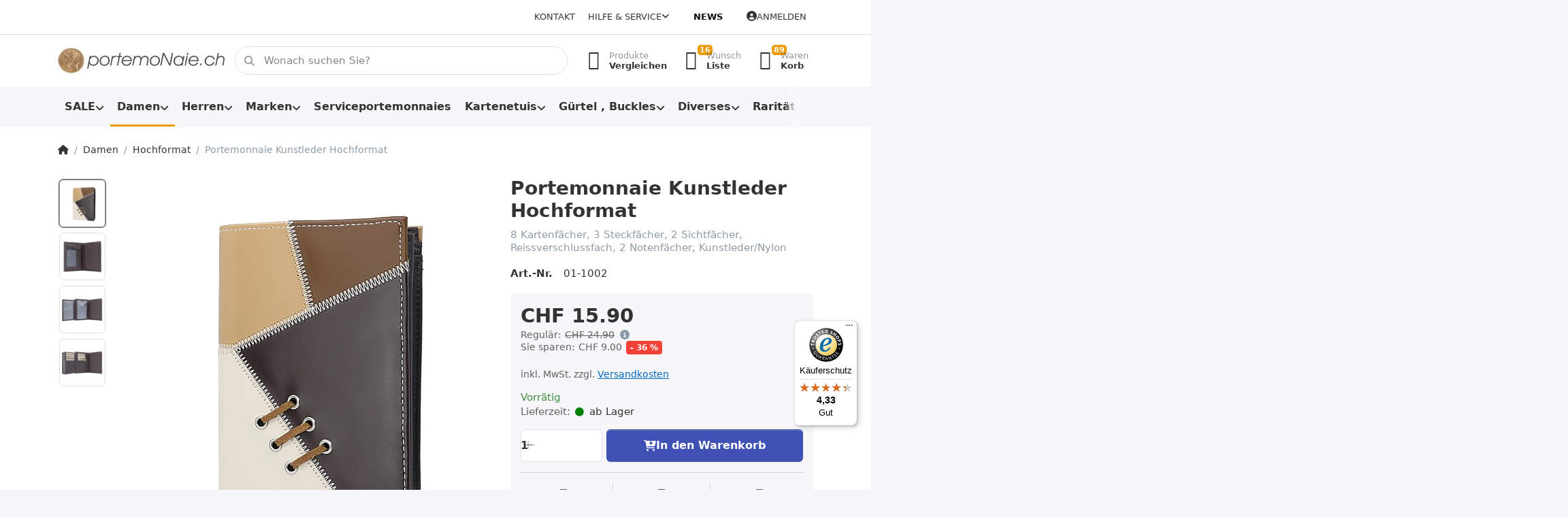

--- FILE ---
content_type: text/html; charset=utf-8
request_url: https://www.portemonaie.ch/portemonnaie-kunstleder-hochformat
body_size: 25846
content:
<!DOCTYPE html>
<html data-pnotify-firstpos1="0" lang="de" dir="ltr">
<head>
    <meta charset="utf-8" />
    <meta name="viewport" content="width=device-width, initial-scale=1.0, maximum-scale=1.0, minimum-scale=1.0, user-scalable=no, viewport-fit=cover, shrink-to-fit=no" />
    <meta name="HandheldFriendly" content="true">
    <meta name="description" content="Ihr Onlineshop für Damen- und Herren Portemonnaies, Kartenetuis, Serviceportemonnaies, Gürtel und Taschen." />
    <meta name="keywords" content="portemonnaie, geldbörse, geldbeutel, damenportemonnaie, herrenportemonnaie, kartenetui, kreditkartenetui, dollarclip, brieftasche, schlüsseletui, serviceportemonnaie, kellnerbörse, servicehalfter, serviceholster, damentasche, herrentasche, gürtel, hosenträger, lederbeutel, secrid, leder, naturleder, hunterleder, kaufen, online, shop, schweiz" />
    <meta name="generator" content="Smartstore 5.1.0.0" />
    <meta property="sm:root" content="/" />
    <meta name='__rvt' content='CfDJ8JxAqwybaTdFhltO6jMytFPCZSBKtx10-TxFbsK7zxpoS30OGGETo1CIOgmt61M6iyi3BUU6vqGFMbpGdBJtFeIgvALU_7T4_YQdPys0YY1ACdGwx0KZB8iv8a0Xy5_lq-f5Qfi2tQcQ4XNmSACNS1I' />

    <meta name='accept-language' content='de-DE'/><title itemprop="name">Portemonnaie Kunstleder Hochformat.Portemonnaie Online Shop</title>

    


    <script>
    try {
        if (typeof navigator === 'undefined') navigator = {};
        html = document.documentElement;
        if (/Edge\/\d+/.test(navigator.userAgent)) { html.className += ' edge' }
        else if ('mozMatchesSelector' in html) { html.className += ' moz' }
        else if (/iPad|iPhone|iPod/.test(navigator.userAgent) && !window.MSStream) { html.className += ' ios' }
        else if ('webkitMatchesSelector' in html) { html.className += ' wkit' }
        else if (/constructor/i.test(window.HTMLElement)) { html.className += ' safari' };
        html.className += (this.top === this.window ? ' not-' : ' ') + 'framed';
    } catch (e) { }
</script>
    

    
    
    <link as="font" rel="preload" href="/lib/fontastic/fonts/fontastic.woff2" crossorigin />
    <link as="font" rel="preload" href="/lib/fa6/webfonts/fa-solid-900.woff2" crossorigin />
    <link as="font" rel="preload" href="/lib/fa6/webfonts/fa-regular-400.woff2" crossorigin />
    
    
        <link rel="stylesheet" href="/lib/fa6/css/all.min.css" crossorigin />
    


    
        <link href="/bundle/css/site-common.css?v=r7oApy1-c6DpFjFNk27dk1bP0zg" rel="stylesheet" type="text/css" />
    
    <link href="/themes/flex/theme.css?v=8lV3T3KHVMzSbZpCRiWzwNDQ7ok" rel="stylesheet" type="text/css" />


    
        <script src="/bundle/js/jquery.js?v=OxC7XZSbLRDNnvS-7wxIbyZg3E4"></script>
    <script data-origin="client-res">
	window.Res = {
"Common.Notification": "Benachrichtigung","Common.Close": "Schlie\u00DFen","Common.On": "An","Common.OK": "OK","Common.Cancel": "Abbrechen","Common.Off": "Aus","Common.Exit": "Beenden","Common.CtrlKey": "Strg","Common.ShiftKey": "Umschalt","Common.AltKey": "Alt","Common.DelKey": "Entf","Common.EnterKey": "Eingabe","Common.EscKey": "Esc","Common.DontAskAgain": "Nicht mehr fragen","Common.DontShowAgain": "Nicht mehr anzeigen","Products.Longdesc.More": "Mehr anzeigen","Products.Longdesc.Less": "Weniger anzeigen","Jquery.Validate.Email": "Bitte geben Sie eine g\u00FCltige E-Mail-Adresse ein.","Jquery.Validate.Required": "Diese Angabe ist erforderlich.","Jquery.Validate.Remote": "Bitte korrigieren Sie dieses Feld.","Jquery.Validate.Url": "Bitte geben Sie eine g\u00FCltige URL ein.","Jquery.Validate.Date": "Bitte geben Sie ein g\u00FCltiges Datum ein.","Jquery.Validate.DateISO": "Bitte geben Sie ein g\u00FCltiges Datum (nach ISO) ein.","Jquery.Validate.Number": "Bitte geben Sie eine g\u00FCltige Nummer ein.","Jquery.Validate.Digits": "Bitte geben Sie nur Ziffern ein.","Jquery.Validate.Creditcard": "Bitte geben Sie eine g\u00FCltige Kreditkartennummer ein.","Jquery.Validate.Equalto": "Wiederholen Sie bitte die Eingabe.","Jquery.Validate.Maxlength": "Bitte geben Sie nicht mehr als {0} Zeichen ein.","Jquery.Validate.Minlength": "Bitte geben Sie mindestens {0} Zeichen ein.","Jquery.Validate.Rangelength": "Die L\u00E4nge der Eingabe darf minimal {0} und maximal {1} Zeichen lang sein.","jquery.Validate.Range": "Bitte geben Sie einen Wert zwischen {0} und {1} ein.","Jquery.Validate.Max": "Bitte geben Sie einen Wert kleiner oder gleich {0} ein.","Jquery.Validate.Min": "Bitte geben Sie einen Wert gr\u00F6\u00DFer oder gleich {0} ein.","Admin.Common.AreYouSure": "Sind Sie sicher?","Admin.Common.AskToProceed": "M\u00F6chten Sie fortfahren?","FileUploader.Dropzone.Message": "Zum Hochladen Dateien hier ablegen oder klicken","FileUploader.Dropzone.DictDefaultMessage": "Dateien zum Hochladen hier ablegen","FileUploader.Dropzone.DictFallbackMessage": "Ihr Browser unterst\u00FCtzt keine Datei-Uploads per Drag\u0027n\u0027Drop.","FileUploader.Dropzone.DictFallbackText": "Bitte benutzen Sie das untenstehende Formular, um Ihre Dateien wie in l\u00E4ngst vergangenen Zeiten hochzuladen.","FileUploader.Dropzone.DictFileTooBig": "Die Datei ist zu gro\u00DF ({{filesize}}MB). Maximale Dateigr\u00F6\u00DFe: {{maxFilesize}}MB.","FileUploader.Dropzone.DictInvalidFileType": "Dateien dieses Typs k\u00F6nnen nicht hochgeladen werden.","FileUploader.Dropzone.DictResponseError": "Der Server gab die Antwort {{statusCode}} zur\u00FCck.","FileUploader.Dropzone.DictCancelUpload": "Upload abbrechen","FileUploader.Dropzone.DictUploadCanceled": "Upload abgebrochen.","FileUploader.Dropzone.DictCancelUploadConfirmation": "Sind Sie sicher, dass Sie den Upload abbrechen wollen?","FileUploader.Dropzone.DictRemoveFile": "Datei entfernen","FileUploader.Dropzone.DictMaxFilesExceeded": "Sie k\u00F6nnen keine weiteren Dateien hochladen.","FileUploader.StatusWindow.Uploading.File": "Datei wird hochgeladen","FileUploader.StatusWindow.Uploading.Files": "Dateien werden hochgeladen","FileUploader.StatusWindow.Complete.File": "Upload abgeschlossen","FileUploader.StatusWindow.Complete.Files": "Uploads abgeschlossen","FileUploader.StatusWindow.Canceled.File": "Upload abgebrochen","FileUploader.StatusWindow.Canceled.Files": "Uploads abgebrochen",    };

    window.ClientId = "36d582af-6049-4f89-bb6f-2e9eb552fa9d";
</script>

    <link rel="canonical" href="https://www.portemonaie.ch/portemonnaie-kunstleder-hochformat" />
    <link as="image" rel="preload" href="//www.portemonaie.ch/media/26782/content/26782.jpg" />
    <script src='/Modules/Smartstore.Google.Analytics/js/google-analytics.utils.js'></script>
<!--Google code for Analytics tracking--><script async src='https://www.googletagmanager.com/gtag/js?id=G-0MZPHJ0K77'></script><script>var gaProperty='G-0MZPHJ0K77';var disableStr='ga-disable-'+gaProperty;if(document.cookie.indexOf(disableStr+'=true')>-1){window[disableStr]=true;}
function gaOptout(){document.cookie=disableStr+'=true; expires=Thu, 31 Dec 2099 23:59:59 UTC; path=/';window[disableStr]=true;alert("Das Tracking ist jetzt deaktiviert");}
window.dataLayer=window.dataLayer||[];function gtag(){window.dataLayer.push(arguments);}
gtag('js',new Date());gtag('consent','default',{'ad_storage':'granted','analytics_storage':'granted','ad_user_data':'granted','ad_personalization':'granted',});gtag('config','G-0MZPHJ0K77',{'anonymize_ip':true});gtag('config','GA_MEASUREMENT_ID',{'user_id':'36d582af-6049-4f89-bb6f-2e9eb552fa9d'});let pdItem={entity_id:3341,item_id:'01-1002',item_name:'Portemonnaie Kunstleder Hochformat',currency:'CHF',discount:9.00,index:0,item_category:'Damen',item_category2:'Hochformat',price:15.90,};let list={item_list_name:'product-detail',items:[pdItem]}
window.gaListDataStore.push(list);gtag('event','view_item',{currency:'CHF',value:15.90,items:[pdItem]});</script>


				<!-- Google Tag Manager -->
				<script>(function(w,d,s,l,i){w[l]=w[l]||[];w[l].push({'gtm.start':
				new Date().getTime(),event:'gtm.js'});var f=d.getElementsByTagName(s)[0],
				j=d.createElement(s),dl=l!='dataLayer'?'&l='+l:'';j.async=true;j.src=
				'https://www.googletagmanager.com/gtm.js?id='+i+dl;f.parentNode.insertBefore(j,f);
				})(window,document,'script','dataLayer','GTM-NZNKQWC');</script>
				<!-- End Google Tag Manager -->
			<!-- Google tag (gtag.js) -->
<script async src="https://www.googletagmanager.com/gtag/js?id=AW-1059779530">
</script>
<script>
  window.dataLayer = window.dataLayer || [];
  function gtag(){dataLayer.push(arguments);}
  gtag('js', new Date());

  gtag('config', 'AW-1059779530');
</script>

<link rel="preconnect" href="https://www.trustedshops.de" />
<link rel="preconnect" href="https://widgets.trustedshops.com" />

<script async data-desktop-enable-custom="false" data-disable-mobile="false" data-disable-trustbadge="false" data-mobile-enable-custom="false" data-desktop-enable-fadeout="false" data-mobile-enable-fadeout="false" data-desktop-y-offset="40" data-mobile-y-offset="0" data-desktop-disable-reviews="false" data-mobile-disable-reviews="false" data-desktop-position="right" data-mobile-position="left" data-mobile-enable-topbar="false" data-color-scheme="light" charset="UTF-8" src="//widgets.trustedshops.com/js/XFE4A399B7508B490C051635A5209B125.js">
</script>

<script>
    (function () {
        $(function () {
            var i = 0;
            setTsBadgeZindex();

            function setTsBadgeZindex() {
                if (window.trustbadge) {
                    $("[id^=trustbadge]").attr('style', 'z-index: 99998 !important;position: fixed;');     //impossible to set z-index with !important via the normal jquery function css
                }
                
                if(i++ < 4) {
                    _.delay(setTsBadgeZindex, 1000);
                }
            }
        });
    })();
</script>

<noscript>
    <a href="https://www.trustedshops.de/shop/certificate.php?shop_id=XFE4A399B7508B490C051635A5209B125">
        <img title="Klicken Sie auf das Gütesiegel, um die Gültigkeit zu prüfen!"
             alt="Klicken Sie auf das Gütesiegel, um die Gültigkeit zu prüfen!"
             src="/Modules/Smartstore.TrustedShops/images/TrustedShops-rgb-Siegel_100Hpx.png"
             style="position:fixed;bottom:0;right:0;" />
    </a>
</noscript><script data-origin='globalization'>document.addEventListener('DOMContentLoaded', function () { if (Smartstore.globalization) { Smartstore.globalization.culture = {"name":"de-DE","englishName":"German (Germany)","nativeName":"Deutsch (Deutschland)","isRTL":false,"language":"de","numberFormat":{",":".",".":",","pattern":[1],"decimals":2,"groupSizes":[3],"+":"+","-":"-","NaN":"NaN","negativeInfinity":"-∞","positiveInfinity":"∞","percent":{",":".",".":",","pattern":[0,0],"decimals":2,"groupSizes":[3],"symbol":"%"},"currency":{",":".",".":",","pattern":[8,3],"decimals":2,"groupSizes":[3],"symbol":"€"}},"dateTimeFormat":{"calendarName":"Gregorianischer Kalender","/":".",":":":","firstDay":1,"twoDigitYearMax":2029,"AM":null,"PM":null,"days":{"names":["Sonntag","Montag","Dienstag","Mittwoch","Donnerstag","Freitag","Samstag"],"namesAbbr":["So","Mo","Di","Mi","Do","Fr","Sa"],"namesShort":["So","Mo","Di","Mi","Do","Fr","Sa"]},"months":{"names":["Januar","Februar","März","April","Mai","Juni","Juli","August","September","Oktober","November","Dezember",""],"namesAbbr":["Jan.","Feb.","März","Apr.","Mai","Juni","Juli","Aug.","Sept.","Okt.","Nov.","Dez.",""]},"patterns":{"d":"dd.MM.yyyy","D":"dddd, d. MMMM yyyy","t":"HH:mm","T":"HH:mm:ss","g":"dd.MM.yyyy HH:mm","G":"dd.MM.yyyy HH:mm:ss","f":"dddd, d. MMMM yyyy HH:mm:ss","F":"dddd, d. MMMM yyyy HH:mm:ss","M":"d. MMMM","Y":"MMMM yyyy","u":"yyyy'-'MM'-'dd HH':'mm':'ss'Z'"}}}; }; });</script><meta property='sm:pagedata' content='{"type":"category","id":"21","menuItemId":1,"entityId":21,"parentId":8}' />
    <meta property='og:site_name' content='PORTEMONAIE.CH' />
    <meta property='og:site' content='https://www.portemonaie.ch/' />
    <meta property='og:url' content='https://www.portemonaie.ch/portemonnaie-kunstleder-hochformat' />
    <meta property='og:type' content='product' />
    <meta property='og:title' content='Portemonnaie Kunstleder Hochformat' />
    <meta property='twitter:card' content='summary' />
    <meta property='twitter:title' content='Portemonnaie Kunstleder Hochformat' />

        <meta property='og:description' content='8 Kartenfächer, 3 Steckfächer, 2 Sichtfächer, Reissverschlussfach, 2 Notenfächer, Kunstleder/Nylon' />
        <meta property='twitter:description' content='8 Kartenfächer, 3 Steckfächer, 2 Sichtfächer, Reissverschlussfach, 2 Notenfächer, Kunstleder/Nylon' />

        <meta property='og:image' content='https://www.portemonaie.ch/media/40191/catalog/portemonnaie-kunstleder-hoch-1.jpg' />
        <meta property='og:image:type' content='image/jpeg' />
        <meta property='twitter:image' content='https://www.portemonaie.ch/media/40191/catalog/portemonnaie-kunstleder-hoch-1.jpg' />
            <meta property='og:image:alt' content='Bild von Portemonnaie Kunstleder Hochformat' />
            <meta property='twitter:image:alt' content='Bild von Portemonnaie Kunstleder Hochformat' />
            <meta property='og:image:width' content='540' />
            <meta property='og:image:height' content='540' />

    


    
    
    
<meta name='robots' content='index, follow' />

    <script src="/js/smartstore.globalization.adapter.js"></script>

    


    <!-- png icons -->
        <link rel="icon" type="image/png" sizes="16x16" href="//www.portemonaie.ch/media/48547/content/favicon-256x256.png?size=16" />
        <link rel="icon" type="image/png" sizes="32x32" href="//www.portemonaie.ch/media/48547/content/favicon-256x256.png?size=32" />
        <link rel="icon" type="image/png" sizes="96x96" href="//www.portemonaie.ch/media/48547/content/favicon-256x256.png?size=96" />
        <link rel="icon" type="image/png" sizes="196x196" href="//www.portemonaie.ch/media/48547/content/favicon-256x256.png?size=196" />


    <!-- Apple touch icons -->
        <link rel="icon" type="image/png" sizes="57x57" href="//www.portemonaie.ch/media/48546/content/apple-icon-60x60.png?size=57" />
        <link rel="icon" type="image/png" sizes="60x60" href="//www.portemonaie.ch/media/48546/content/apple-icon-60x60.png?size=60" />
        <link rel="icon" type="image/png" sizes="72x72" href="//www.portemonaie.ch/media/48546/content/apple-icon-60x60.png?size=72" />
        <link rel="icon" type="image/png" sizes="76x76" href="//www.portemonaie.ch/media/48546/content/apple-icon-60x60.png?size=76" />
        <link rel="icon" type="image/png" sizes="114x114" href="//www.portemonaie.ch/media/48546/content/apple-icon-60x60.png?size=114" />
        <link rel="icon" type="image/png" sizes="120x120" href="//www.portemonaie.ch/media/48546/content/apple-icon-60x60.png?size=120" />
        <link rel="icon" type="image/png" sizes="144x144" href="//www.portemonaie.ch/media/48546/content/apple-icon-60x60.png?size=144" />
        <link rel="icon" type="image/png" sizes="152x152" href="//www.portemonaie.ch/media/48546/content/apple-icon-60x60.png?size=152" />
        <link rel="icon" type="image/png" sizes="180x180" href="//www.portemonaie.ch/media/48546/content/apple-icon-60x60.png?size=180" />

    <!-- Microsoft tiles -->
    <meta name="msapplication-TileImage" content="//www.portemonaie.ch/media/48545/content/ms-icon-70x70.png?size=144">
    <meta name="msapplication-config" content="/browserconfig.xml" />

</head>

<body class="lyt-cols-1">
    
    

<div id="page">
    <div class="canvas-blocker canvas-slidable"></div>

    <div class="page-main canvas-slidable">

        <header id="header">
            <div class="menubar-section d-none d-lg-block menubar-light">
                <div class="container menubar-container">
                    



<nav class="menubar navbar navbar-slide">
    <nav class="menubar-group ml-0">
    </nav>

    <nav class="menubar-group ml-auto">
        

            <a class="menubar-link" href="/contactus">Kontakt</a>

        


<div class="cms-menu cms-menu-dropdown" data-menu-name="helpandservice">
    <div class="dropdown">
        <a data-toggle="dropdown" aria-haspopup="true" aria-expanded="false" href="#" rel="nofollow" class="menubar-link">
            <span>Hilfe &amp; Service</span>
            <i class="fal fa-angle-down menubar-caret"></i>
        </a>
        <div class="dropdown-menu dropdown-menu-left">
                <a href="/newproducts" class="dropdown-item menu-link">
                    <span>Neu eingetroffen</span>
                </a>
                <a href="/manufacturer/all" class="dropdown-item menu-link">
                    <span>Alle Marken</span>
                </a>
                <a href="/recentlyviewedproducts" class="dropdown-item menu-link">
                    <span>Zuletzt angesehen</span>
                </a>
                <a href="/compareproducts" class="dropdown-item menu-link">
                    <span>Produktliste vergleichen</span>
                </a>
                        <div class="dropdown-divider"></div>
                <a href="/disclaimer" class="dropdown-item menu-link">
                    <span>Umtausch und Rückgabe</span>
                </a>
                <a href="/shippinginfo" class="dropdown-item menu-link">
                    <span>Infos zu Versand und Lieferzeiten</span>
                </a>
                <a href="/conditionsofuse" class="dropdown-item menu-link">
                    <span>AGB</span>
                </a>
        </div>
    </div>
</div>

</menu>

    </nav>

    <nav class="menubar-group menubar-group--special">

        <a class='menubar-link' href='/news'>News</a>
        
    </nav>

    <nav id="menubar-my-account" class="menubar-group">
        <div class="dropdown">
            <a class="menubar-link" aria-haspopup="true" aria-expanded="false" href="/login?returnUrl=%2Fportemonnaie-kunstleder-hochformat" rel="nofollow">
                <i class="fal fa-user-circle menubar-icon"></i>

                    <span>Anmelden</span>
            </a>

        </div>
        
    </nav>

    
</nav>


                </div>
            </div>
            <div class="shopbar-section shopbar-light">
                <div class="container shopbar-container">
                    
<div class="shopbar">
    <div class="shopbar-col-group shopbar-col-group-brand">
        <div class="shopbar-col shop-logo">
            
<a class="brand" href="/">
        
        <img src='//www.portemonaie.ch/media/26782/content/26782.jpg' alt="PORTEMONAIE.CH" title="PORTEMONAIE.CH" class="img-fluid" width="400" height="62" />
</a>

        </div>
        <div class="shopbar-col shopbar-search">
            
                


<form action="/search" class="instasearch-form has-icon" method="get">
    <input type="text" class="instasearch-term form-control" name="q" placeholder="Wonach suchen Sie?" data-instasearch="true" data-minlength="2" data-showthumbs="true" data-url="/instantsearch" data-origin="Search/Search" autocomplete="off" />
    
    <div class="instasearch-addon d-flex align-items-center justify-content-center">
        <button type="button" class="instasearch-clear input-clear">
            <i class="fa fa-xmark"></i>
        </button>
    </div>

    <span class="input-group-icon instasearch-icon">
        <i class="fa fa-magnifying-glass"></i>
    </span>

    <div class="instasearch-drop">
        <div class="instasearch-drop-body clearfix"></div>
    </div>

    
</form>
            
        </div>
    </div>

    <div class="shopbar-col-group shopbar-col-group-tools">
        

<div class="shopbar-col shopbar-tools" data-summary-href="/shoppingcart/cartsummary?cart=True&amp;wishlist=True&amp;compare=True">

    <div class="shopbar-tool d-lg-none" id="shopbar-menu">
        <a class="shopbar-button" href="#" data-toggle="offcanvas" data-autohide="true" data-placement="start" data-fullscreen="false" data-disablescrolling="true" data-target="#offcanvas-menu">
            <span class="shopbar-button-icon">
                <i class="icm icm-menu"></i>
            </span>
            <span class="shopbar-button-label-sm">
                Menü
            </span>
        </a>
    </div>

    

    <div class="shopbar-tool d-lg-none" id="shopbar-user">
        <a class="shopbar-button" href="/login">
            <span class="shopbar-button-icon">
                <i class="icm icm-user"></i>
            </span>
            <span class="shopbar-button-label-sm">
                Anmelden
            </span>
        </a>
    </div>

    <div class="shopbar-tool" id="shopbar-compare" data-target="#compare-tab">
        <a class="shopbar-button navbar-toggler" data-toggle="offcanvas" data-summary-href="/shoppingcart/cartsummary?compare=True" data-autohide="true" data-placement="end" data-fullscreen="false" data-disablescrolling="true" data-target="#offcanvas-cart" href="/compareproducts">
            <span class="shopbar-button-icon">
                <i class="icm icm-repeat"></i>
                <span class='badge badge-pill badge-counter badge-counter-ring label-cart-amount badge-warning' data-bind-to="CompareItemsCount" style="display: none">
                    0
                </span>
            </span>
            <span class="shopbar-button-label">
                <span>Produkte</span><br />
                <strong>Vergleichen</strong>
            </span>
            <span class="shopbar-button-label-sm">
                Vergleichen
            </span>
        </a>
    </div>

    <div class="shopbar-tool" id="shopbar-wishlist" data-target="#wishlist-tab">
        <a class="shopbar-button navbar-toggler" data-toggle="offcanvas" data-summary-href="/shoppingcart/cartsummary?wishlist=True" data-autohide="true" data-placement="end" data-fullscreen="false" data-disablescrolling="true" data-target="#offcanvas-cart" href="/wishlist">
            <span class="shopbar-button-icon">
                <i class="icm icm-heart"></i>
                <span class='badge badge-pill badge-counter badge-counter-ring label-cart-amount badge-warning' data-bind-to="WishlistItemsCount" style="display: none">
                    0
                </span>
            </span>
            <span class="shopbar-button-label">
                <span>Wunsch</span><br />
                <strong>Liste</strong>
            </span>
            <span class="shopbar-button-label-sm">
                Wunschliste
            </span>
        </a>
    </div>

    <div class="shopbar-tool" id="shopbar-cart" data-target="#cart-tab">
        <a class="shopbar-button navbar-toggler" data-toggle="offcanvas" data-summary-href="/shoppingcart/cartsummary?cart=True" data-autohide="true" data-placement="end" data-fullscreen="false" data-disablescrolling="true" data-target="#offcanvas-cart" href="/cart">
            <span class="shopbar-button-icon">
                <i class="icm icm-bag"></i>
                <span class='badge badge-pill badge-counter badge-counter-ring label-cart-amount badge-warning' data-bind-to="CartItemsCount" style="display: none">
                    0
                </span>
            </span>
            <span class="shopbar-button-label">
                <span>Waren</span><br />
                <strong>Korb</strong>
            </span>
            <span class="shopbar-button-label-sm">
                Warenkorb
            </span>
        </a>
    </div>

    
</div>




    </div>
</div>
                </div>
            </div>
            <div class="megamenu-section d-none d-lg-block">
                <nav class="navbar navbar-light">
                    <div class="container megamenu-container">
                        



<style type="text/css">
    .mega-menu-dropdown { min-height: 370px; }
</style>

<div class="mainmenu megamenu megamenu-blend--next">
    



<div class="cms-menu cms-menu-navbar" data-menu-name="main">
    <div class="megamenu-nav megamenu-nav--prev alpha">
        <a href="#" class="megamenu-nav-btn btn btn-icon"><i class="far fa-chevron-left"></i></a>
    </div>

    <ul class="navbar-nav nav flex-row flex-nowrap" id="menu-main">

            <li id="main-nav-item-569946" data-id="569946" class="nav-item dropdown-submenu">
                <a href="/aktionen" aria-expanded="false" class="nav-link menu-link dropdown-toggle" data-target="#dropdown-menu-569946">
                    <span>SALE</span>
                </a>
            </li>
            <li id="main-nav-item-569956" data-id="569956" class="nav-item dropdown-submenu expanded">
                <a href="/damen" aria-expanded="false" class="nav-link menu-link dropdown-toggle" data-target="#dropdown-menu-569956">
                    <span>Damen</span>
                </a>
            </li>
            <li id="main-nav-item-569973" data-id="569973" class="nav-item dropdown-submenu">
                <a href="/herren" aria-expanded="false" class="nav-link menu-link dropdown-toggle" data-target="#dropdown-menu-569973">
                    <span>Herren</span>
                </a>
            </li>
            <li id="main-nav-item-569995" data-id="569995" class="nav-item dropdown-submenu">
                <a href="/marken" aria-expanded="false" class="nav-link menu-link dropdown-toggle" data-target="#dropdown-menu-569995">
                    <span>Marken</span>
                </a>
            </li>
            <li id="main-nav-item-570087" data-id="570087" class="nav-item">
                <a href="/serviceportemonnaies" class="nav-link menu-link">
                    <span>Serviceportemonnaies</span>
                </a>
            </li>
            <li id="main-nav-item-570088" data-id="570088" class="nav-item dropdown-submenu">
                <a href="/kartenetuis" aria-expanded="false" class="nav-link menu-link dropdown-toggle" data-target="#dropdown-menu-570088">
                    <span>Kartenetuis</span>
                </a>
            </li>
            <li id="main-nav-item-570109" data-id="570109" class="nav-item dropdown-submenu">
                <a href="/guertel-und-schnallen" aria-expanded="false" class="nav-link menu-link dropdown-toggle" data-target="#dropdown-menu-570109">
                    <span>Gürtel , Buckles</span>
                </a>
            </li>
            <li id="main-nav-item-570115" data-id="570115" class="nav-item dropdown-submenu">
                <a href="/diverses" aria-expanded="false" class="nav-link menu-link dropdown-toggle" data-target="#dropdown-menu-570115">
                    <span>Diverses</span>
                </a>
            </li>
            <li id="main-nav-item-570130" data-id="570130" class="nav-item dropdown-submenu">
                <a href="/raritaeten" aria-expanded="false" class="nav-link menu-link dropdown-toggle" data-target="#dropdown-menu-570130">
                    <span>Raritäten</span>
                </a>
            </li>
            <li id="main-nav-item-570137" data-id="570137" class="nav-item dropdown-submenu">
                <a href="/taschen" aria-expanded="false" class="nav-link menu-link dropdown-toggle" data-target="#dropdown-menu-570137">
                    <span>Taschen</span>
                </a>
            </li>
            <li id="main-nav-item-570154" data-id="570154" class="nav-item dropdown-submenu">
                <a href="/geschenke" aria-expanded="false" class="nav-link menu-link dropdown-toggle" data-target="#dropdown-menu-570154">
                    <span>Geschenke</span>
                </a>
            </li>
            <li id="main-nav-item-570159" data-id="570159" class="nav-item">
                <a href="/zubehoer" class="nav-link menu-link">
                    <span>Zubehör</span>
                </a>
            </li>

    </ul>

    <div class="megamenu-nav megamenu-nav--next omega">
        <a href="#" class="megamenu-nav-btn btn btn-icon"><i class="far fa-chevron-right"></i></a>
    </div>
</div>
</div>

<div class="megamenu-dropdown-container container" style="--y: 16px">
        <div id="dropdown-menu-569946" data-id="569946"
             data-entity-id="2"
             data-entity-name="Category"
             data-display-rotator="true">
            <div class="dropdown-menu mega-menu-dropdown">

                


                <div class="row mega-menu-dropdown-row">

                    <div class="col-md-3 col-sm-6">
                            <a href="/portemonnaies-reduziert" id="dropdown-heading-569947" data-id="569947" class="mega-menu-dropdown-heading">
                                <span>Herrenportemonnaies reduziert</span>

                            </a>
                            <a href="/damenportemonnaie-sale" id="dropdown-heading-569948" data-id="569948" class="mega-menu-dropdown-heading">
                                <span>Damenportemonnaies reduziert</span>

                            </a>
                            <a href="/kartenetui-sale" id="dropdown-heading-569949" data-id="569949" class="mega-menu-dropdown-heading">
                                <span>Kartenetuis reduziert</span>

                            </a>
                            <a href="/serviceportemonnaie-sale" id="dropdown-heading-569950" data-id="569950" class="mega-menu-dropdown-heading">
                                <span>Serviceportemonnaies reduziert</span>

                            </a>
                            <a href="/schluesseletui-sale" id="dropdown-heading-569951" data-id="569951" class="mega-menu-dropdown-heading">
                                <span>Schlüsseletuis reduziert</span>

                            </a>
                            <a href="/guertel-sale" id="dropdown-heading-569952" data-id="569952" class="mega-menu-dropdown-heading">
                                <span>Gürtel und Schnallen reduziert</span>

                            </a>
                                </div><div class="col-md-3 col-sm-6">
                            <a href="/taschen-reduziert" id="dropdown-heading-569953" data-id="569953" class="mega-menu-dropdown-heading">
                                <span>Taschen reduziert</span>

                            </a>
                            <a href="/zigarettenetuis-reduziert" id="dropdown-heading-569954" data-id="569954" class="mega-menu-dropdown-heading">
                                <span>Zigarettenetuis &#x2B; Feuerzeuge reduziert</span>

                            </a>
                            <a href="/sale-bei-portemonaiech" id="dropdown-heading-569955" data-id="569955" class="mega-menu-dropdown-heading">
                                <span>Diverses</span>

                            </a>
                    </div>

                                <div class="col-md-3"></div>
                        <div class="col-md-3 col-sm-6">
                            <div class="rotator-container mx-1 rotator-569946">
                                <div class="rotator-heading text-center">
                                    <h4></h4>
                                </div>
                                <div class="rotator-content">
                                    <div class="placeholder"></div>
                                </div>
                            </div>
                        </div>
                </div>

                    
            </div>
        </div>
        <div id="dropdown-menu-569956" data-id="569956"
             data-entity-id="8"
             data-entity-name="Category"
             data-display-rotator="true">
            <div class="dropdown-menu mega-menu-dropdown">

                


                <div class="row mega-menu-dropdown-row">

                    <div class="col-md-3 col-sm-6">
                            <a href="/portemonnaies-mit-rfid-schutz" id="dropdown-heading-569957" data-id="569957" class="mega-menu-dropdown-heading">
                                <span>Portemonnaies mit RFID Schutz</span>

                            </a>
                            <a href="/portemonnaies-mit-cardprotector-2" id="dropdown-heading-569958" data-id="569958" class="mega-menu-dropdown-heading">
                                <span>Portemonnaies mit Cardprotector für Damen</span>

                            </a>
                            <a href="/klassiker" id="dropdown-heading-569959" data-id="569959" class="mega-menu-dropdown-heading">
                                <span>Klassische Modelle</span>

                            </a>
                            <a href="/buegelportemonnaies" id="dropdown-heading-569960" data-id="569960" class="mega-menu-dropdown-heading">
                                <span>Bügelbörsen</span>

                            </a>
                            <a href="/langformat" id="dropdown-heading-569961" data-id="569961" class="mega-menu-dropdown-heading">
                                <span>Langformat, Überschlagbörsen</span>

                            </a>
                            <a href="/reissverschlussboersen" id="dropdown-heading-569962" data-id="569962" class="mega-menu-dropdown-heading">
                                <span>Reissverschlussbörsen</span>

                            </a>
                            <a href="/div-hoch-querformat" id="dropdown-heading-569963" data-id="569963" class="mega-menu-dropdown-heading active">
                                <span>Hochformat</span>

                            </a>
                            <a href="/kleinformat" id="dropdown-heading-569964" data-id="569964" class="mega-menu-dropdown-heading">
                                <span>Kleinformat</span>

                            </a>
                            <a href="/chaestli-portemonnaies-wienerschachtel" id="dropdown-heading-569965" data-id="569965" class="mega-menu-dropdown-heading">
                                <span>Chästli-Portemonnaies, Wienerschachtel</span>

                            </a>
                            <a href="/naturleder" id="dropdown-heading-569966" data-id="569966" class="mega-menu-dropdown-heading">
                                <span>Naturleder</span>

                            </a>
                            <a href="/used-look" id="dropdown-heading-569967" data-id="569967" class="mega-menu-dropdown-heading">
                                <span>Vintage Look</span>

                            </a>
                            <a href="/damenportemonnaies-mit-motiven" id="dropdown-heading-569968" data-id="569968" class="mega-menu-dropdown-heading">
                                <span>Damenportemonnaies mit Motiven</span>

                            </a>
                                </div><div class="col-md-3 col-sm-6">
                            <a href="/fellboersen" id="dropdown-heading-569969" data-id="569969" class="mega-menu-dropdown-heading">
                                <span>Fellbörsen</span>

                            </a>
                            <a href="/kunstleder-synthetik" id="dropdown-heading-569970" data-id="569970" class="mega-menu-dropdown-heading">
                                <span>VEGAN: Kork, Kunstleder &#x2B; Synthetik</span>

                            </a>
                            <a href="/damentaschen-onlineshop" id="dropdown-heading-569971" data-id="569971" class="mega-menu-dropdown-heading">
                                <span>Taschen</span>

                            </a>
                            <a href="/damenguertel" id="dropdown-heading-569972" data-id="569972" class="mega-menu-dropdown-heading">
                                <span>Damengürtel und Schnallen</span>

                            </a>
                    </div>

                                <div class="col-md-3"></div>
                        <div class="col-md-3 col-sm-6">
                            <div class="rotator-container mx-1 rotator-569956">
                                <div class="rotator-heading text-center">
                                    <h4></h4>
                                </div>
                                <div class="rotator-content">
                                    <div class="placeholder"></div>
                                </div>
                            </div>
                        </div>
                </div>

                    
            </div>
        </div>
        <div id="dropdown-menu-569973" data-id="569973"
             data-entity-id="27"
             data-entity-name="Category"
             data-display-rotator="true">
            <div class="dropdown-menu mega-menu-dropdown">

                


                <div class="row mega-menu-dropdown-row">

                    <div class="col-md-3 col-sm-6">
                            <a href="/portemonnaies-mit-rfid-schutz-2" id="dropdown-heading-569974" data-id="569974" class="mega-menu-dropdown-heading">
                                <span>Portemonnaies mit RFID Schutz</span>

                            </a>
                            <a href="/portemonnaies-mit-cardprotector-fuer-herren" id="dropdown-heading-569975" data-id="569975" class="mega-menu-dropdown-heading">
                                <span>Portemonnaies mit Cardprotector für Herren</span>

                            </a>
                            <a href="/klassiker-2" id="dropdown-heading-569976" data-id="569976" class="mega-menu-dropdown-heading">
                                <span>Klassiker</span>

                            </a>
                            <a href="/kleinformat-2" id="dropdown-heading-569977" data-id="569977" class="mega-menu-dropdown-heading">
                                <span>Kleinformat</span>

                            </a>
                            <a href="/brieftaschen" id="dropdown-heading-569978" data-id="569978" class="mega-menu-dropdown-heading">
                                <span>Brieftaschen</span>

                            </a>
                            <a href="/dollarclip-geldklammern" id="dropdown-heading-569979" data-id="569979" class="mega-menu-dropdown-heading">
                                <span>Dollarclip, Geldklammern</span>

                            </a>
                            <a href="/naturleder-2" id="dropdown-heading-569980" data-id="569980" class="mega-menu-dropdown-heading">
                                <span>NATURLEDER</span>

                            </a>
                            <a href="/vintage-look" id="dropdown-heading-569981" data-id="569981" class="mega-menu-dropdown-heading">
                                <span>Vintage </span>

                            </a>
                            <a href="/bikerboersen" id="dropdown-heading-569982" data-id="569982" class="mega-menu-dropdown-heading">
                                <span>Bikerbörsen</span>

                            </a>
                            <a href="/ueberschlagboersen" id="dropdown-heading-569983" data-id="569983" class="mega-menu-dropdown-heading">
                                <span>Überschlagbörsen</span>

                            </a>
                            <a href="/wienerschachtel-chaestli-portemonnaies" id="dropdown-heading-569984" data-id="569984" class="mega-menu-dropdown-heading">
                                <span>Wienerschachtel, Chästli-Portemonnaies</span>

                            </a>
                            <a href="/herrenportemonnaies-mit-motiven" id="dropdown-heading-569985" data-id="569985" class="mega-menu-dropdown-heading">
                                <span>Herrenportemonnaies mit Motiven</span>

                            </a>
                            <a href="/mit-geheimfach" id="dropdown-heading-569986" data-id="569986" class="mega-menu-dropdown-heading">
                                <span>Portemonnaies mit Geheimfach</span>

                            </a>
                            <a href="/mit-reissverschlussnotenfach" id="dropdown-heading-569987" data-id="569987" class="mega-menu-dropdown-heading">
                                <span>Portemonnaies mit Reissverschlussnotenfach</span>

                            </a>
                                </div><div class="col-md-3 col-sm-6">
                            <a href="/mit-lederfutter" id="dropdown-heading-569988" data-id="569988" class="mega-menu-dropdown-heading">
                                <span>Portemonnaies mit Lederfutter</span>

                            </a>
                            <a href="/muenz-und-schuettelboersen" id="dropdown-heading-569989" data-id="569989" class="mega-menu-dropdown-heading">
                                <span>Münz- und Schüttelbörsen</span>

                            </a>
                            <a href="/kunstleder-synthetik-2" id="dropdown-heading-569990" data-id="569990" class="mega-menu-dropdown-heading">
                                <span>VEGAN: Kork, Kunstleder&#x2B; Synthetik</span>

                            </a>
                            <a href="/herrentaschen-onlineshop" id="dropdown-heading-569991" data-id="569991" class="mega-menu-dropdown-heading">
                                <span>Taschen</span>

                            </a>
                            <a href="/herrenguertel" id="dropdown-heading-569992" data-id="569992" class="mega-menu-dropdown-heading">
                                <span>Herrengürtel und Schnallen</span>

                            </a>
                            <a href="/hosentraeger" id="dropdown-heading-569993" data-id="569993" class="mega-menu-dropdown-heading">
                                <span>Hosenträger</span>

                            </a>
                            <a href="/ketten" id="dropdown-heading-569994" data-id="569994" class="mega-menu-dropdown-heading">
                                <span>Portemonnaie Ketten</span>

                            </a>
                    </div>

                                <div class="col-md-3"></div>
                        <div class="col-md-3 col-sm-6">
                            <div class="rotator-container mx-1 rotator-569973">
                                <div class="rotator-heading text-center">
                                    <h4></h4>
                                </div>
                                <div class="rotator-content">
                                    <div class="placeholder"></div>
                                </div>
                            </div>
                        </div>
                </div>

                    
            </div>
        </div>
        <div id="dropdown-menu-569995" data-id="569995"
             data-entity-id="46"
             data-entity-name="Category"
             data-display-rotator="true">
            <div class="dropdown-menu mega-menu-dropdown">

                


                <div class="row mega-menu-dropdown-row">

                    <div class="col-md-3 col-sm-6">
                            <a href="/secrid-wallets" id="dropdown-heading-569996" data-id="569996" class="mega-menu-dropdown-heading">
                                <span>SECRID Wallets</span>

                            </a>
            <span class="mega-menu-subitem-wrap">
                <a href="/secrid-miniwallet-2" id="megamenu-subitem-569997" data-id="569997" class="mega-menu-subitem">
                    <span>SECRID Miniwallets</span>
                </a>
            </span>
            <span class="mega-menu-subitem-wrap">
                <a href="/secrid-slimwallet-2" id="megamenu-subitem-569998" data-id="569998" class="mega-menu-subitem">
                    <span>SECRID Slimwallets</span>
                </a>
            </span>
            <span class="mega-menu-subitem-wrap">
                <a href="/secrid-twinwallet-2" id="megamenu-subitem-569999" data-id="569999" class="mega-menu-subitem">
                    <span>SECRID Twinwallets</span>
                </a>
            </span>
            <span class="mega-menu-subitem-wrap">
                <a href="/secrid-cardprotector-cardslide-moneyband" id="megamenu-subitem-570000" data-id="570000" class="mega-menu-subitem">
                    <span>SECRID Cardprotector, Cardslide, Moneyband</span>
                </a>
            </span>
            <span class="mega-menu-subitem-wrap">
                <a href="/secrid-bandwallets" id="megamenu-subitem-570001" data-id="570001" class="mega-menu-subitem">
                    <span>SECRID Bandwallets</span>
                </a>
            </span>
            <span class="mega-menu-subitem-wrap">
                <a href="/secrid-portemonnaie" id="megamenu-subitem-570002" data-id="570002" class="mega-menu-subitem">
                    <span>SECRID Portemonnaies</span>
                </a>
            </span>
            <span class="mega-menu-subitem-wrap">
                <a href="/secrid-premium-edition" id="megamenu-subitem-570003" data-id="570003" class="mega-menu-subitem">
                    <span>SECRID Premium Edition</span>
                </a>
            </span>
            <span class="mega-menu-subitem-wrap">
                <a href="/secrid-leather-free" id="megamenu-subitem-570004" data-id="570004" class="mega-menu-subitem">
                    <span>Leather free</span>
                </a>
            </span>
            <span class="mega-menu-subitem-wrap">
                <a href="/secrid-art-collection" id="megamenu-subitem-570005" data-id="570005" class="mega-menu-subitem">
                    <span>SECRID Art Collection</span>
                </a>
            </span>
                            <a href="/oegon-designs-2" id="dropdown-heading-570006" data-id="570006" class="mega-menu-dropdown-heading">
                                <span>ÖGON DESIGNS</span>

                            </a>
                            <a href="/exentri-2" id="dropdown-heading-570007" data-id="570007" class="mega-menu-dropdown-heading">
                                <span>EXENTRI</span>

                            </a>
                            <a href="/furbo-2" id="dropdown-heading-570008" data-id="570008" class="mega-menu-dropdown-heading">
                                <span>FURBO</span>

                            </a>
                            <a href="/znap-simpuro" id="dropdown-heading-570009" data-id="570009" class="mega-menu-dropdown-heading">
                                <span>ZNAP slimpuro</span>

                            </a>
                            <a href="/aviator" id="dropdown-heading-570010" data-id="570010" class="mega-menu-dropdown-heading">
                                <span>AVIATOR</span>

                            </a>
                            <a href="/secwal-2" id="dropdown-heading-570011" data-id="570011" class="mega-menu-dropdown-heading">
                                <span>SECWAL</span>

                            </a>
                            <a href="/valenta-2" id="dropdown-heading-570012" data-id="570012" class="mega-menu-dropdown-heading">
                                <span>VALENTA</span>

                            </a>
                            <a href="/manage-2" id="dropdown-heading-570013" data-id="570013" class="mega-menu-dropdown-heading">
                                <span>MANAGE</span>

                            </a>
            <span class="mega-menu-subitem-wrap">
                <a href="/manage-classic" id="megamenu-subitem-570014" data-id="570014" class="mega-menu-subitem">
                    <span>MANAGE Classic</span>
                </a>
            </span>
            <span class="mega-menu-subitem-wrap">
                <a href="/manage-winner" id="megamenu-subitem-570015" data-id="570015" class="mega-menu-subitem">
                    <span>MANAGE WINNER</span>
                </a>
            </span>
            <span class="mega-menu-subitem-wrap">
                <a href="/manage-quattro" id="megamenu-subitem-570016" data-id="570016" class="mega-menu-subitem">
                    <span>MANAGE Quattro</span>
                </a>
            </span>
            <span class="mega-menu-subitem-wrap">
                <a href="/manage-monaco" id="megamenu-subitem-570017" data-id="570017" class="mega-menu-subitem">
                    <span>MANAGE Monaco</span>
                </a>
            </span>
            <span class="mega-menu-subitem-wrap">
                <a href="/manage-buffalo" id="megamenu-subitem-570018" data-id="570018" class="mega-menu-subitem">
                    <span>MANAGE Buffalo</span>
                </a>
            </span>
            <span class="mega-menu-subitem-wrap">
                <a href="/manage-kentucky" id="megamenu-subitem-570019" data-id="570019" class="mega-menu-subitem">
                    <span>MANAGE Kentucky</span>
                </a>
            </span>
            <span class="mega-menu-subitem-wrap">
                <a href="/manage-palermo" id="megamenu-subitem-570020" data-id="570020" class="mega-menu-subitem">
                    <span>MANAGE Palermo</span>
                </a>
            </span>
            <span class="mega-menu-subitem-wrap">
                <a href="/manage-caracas" id="megamenu-subitem-570021" data-id="570021" class="mega-menu-subitem">
                    <span>MANAGE Caracas</span>
                </a>
            </span>
            <span class="mega-menu-subitem-wrap">
                <a href="/manage-venus" id="megamenu-subitem-570022" data-id="570022" class="mega-menu-subitem">
                    <span>MANAGE Venus</span>
                </a>
            </span>
            <span class="mega-menu-subitem-wrap">
                <a href="/manage-milan" id="megamenu-subitem-570023" data-id="570023" class="mega-menu-subitem">
                    <span>MANAGE Milan</span>
                </a>
            </span>
                <a class='mega-menu-subitem more-link' href="/manage-2">mehr...</a>
                                </div><div class="col-md-3 col-sm-6">
                            <a href="/bear-design-2" id="dropdown-heading-570030" data-id="570030" class="mega-menu-dropdown-heading">
                                <span>BEAR DESIGN</span>

                            </a>
            <span class="mega-menu-subitem-wrap">
                <a href="/bear-design-classic" id="megamenu-subitem-570031" data-id="570031" class="mega-menu-subitem">
                    <span>BEAR DESIGN Classic</span>
                </a>
            </span>
            <span class="mega-menu-subitem-wrap">
                <a href="/bear-design-dark-nature" id="megamenu-subitem-570032" data-id="570032" class="mega-menu-subitem">
                    <span>BEAR DESIGN Dark Nature</span>
                </a>
            </span>
            <span class="mega-menu-subitem-wrap">
                <a href="/bear-design-vegas" id="megamenu-subitem-570033" data-id="570033" class="mega-menu-subitem">
                    <span>BEAR DESIGN Vegas</span>
                </a>
            </span>
            <span class="mega-menu-subitem-wrap">
                <a href="/bear-design-callisto-pelle" id="megamenu-subitem-570034" data-id="570034" class="mega-menu-subitem">
                    <span>BEAR DESIGN Callisto Pelle</span>
                </a>
            </span>
            <span class="mega-menu-subitem-wrap">
                <a href="/bear-design-callisto-pelle-metallic" id="megamenu-subitem-570035" data-id="570035" class="mega-menu-subitem">
                    <span>BEAR DESIGN Callisto Pelle metallic</span>
                </a>
            </span>
            <span class="mega-menu-subitem-wrap">
                <a href="/bear-design-callisto-pelle-flower-limited-edition" id="megamenu-subitem-570036" data-id="570036" class="mega-menu-subitem">
                    <span>BEAR DESIGN Callisto Pelle Flower limited Edition</span>
                </a>
            </span>
            <span class="mega-menu-subitem-wrap">
                <a href="/bear-design-cow-lavato" id="megamenu-subitem-570037" data-id="570037" class="mega-menu-subitem">
                    <span>BEAR DESIGN Cow Lavato</span>
                </a>
            </span>
            <span class="mega-menu-subitem-wrap">
                <a href="/bear-design-andora" id="megamenu-subitem-570038" data-id="570038" class="mega-menu-subitem">
                    <span>BEAR DESIGN Andora</span>
                </a>
            </span>
            <span class="mega-menu-subitem-wrap">
                <a href="/bear-design-milano-justo" id="megamenu-subitem-570039" data-id="570039" class="mega-menu-subitem">
                    <span>BEAR DESIGN Milano Justo</span>
                </a>
            </span>
            <span class="mega-menu-subitem-wrap">
                <a href="/velours" id="megamenu-subitem-570040" data-id="570040" class="mega-menu-subitem">
                    <span>BEAR DESIGN Velours</span>
                </a>
            </span>
                <a class='mega-menu-subitem more-link' href="/bear-design-2">mehr...</a>
                            <a href="/bee-2" id="dropdown-heading-570042" data-id="570042" class="mega-menu-dropdown-heading">
                                <span>BEE</span>

                            </a>
                            <a href="/artelusa-2" id="dropdown-heading-570043" data-id="570043" class="mega-menu-dropdown-heading">
                                <span>Artelusa</span>

                            </a>
                            <a href="/bugatti-2" id="dropdown-heading-570044" data-id="570044" class="mega-menu-dropdown-heading">
                                <span>BUGATTI</span>

                            </a>
                            <a href="/de-rooy-2" id="dropdown-heading-570045" data-id="570045" class="mega-menu-dropdown-heading">
                                <span>de Rooy Amsterdam</span>

                            </a>
                            <a href="/greenburry-2" id="dropdown-heading-570046" data-id="570046" class="mega-menu-dropdown-heading">
                                <span>GREENBURRY</span>

                            </a>
                            <a href="/picard-2" id="dropdown-heading-570047" data-id="570047" class="mega-menu-dropdown-heading">
                                <span>PICARD</span>

                            </a>
                            <a href="/jockey-club" id="dropdown-heading-570048" data-id="570048" class="mega-menu-dropdown-heading">
                                <span>JOCKEY CLUB</span>

                            </a>
                                </div><div class="col-md-3 col-sm-6">
                            <a href="/east-line-2" id="dropdown-heading-570049" data-id="570049" class="mega-menu-dropdown-heading">
                                <span>EAST LINE</span>

                            </a>
                            <a href="/tru-virtu" id="dropdown-heading-570050" data-id="570050" class="mega-menu-dropdown-heading">
                                <span>TRU VIRTU</span>

                            </a>
                            <a href="/baxx-s" id="dropdown-heading-570051" data-id="570051" class="mega-menu-dropdown-heading">
                                <span>BAXX</span>

                            </a>
                            <a href="/portemonaiech-2" id="dropdown-heading-570052" data-id="570052" class="mega-menu-dropdown-heading">
                                <span>portemoNaie.ch</span>

                            </a>
                            <a href="/rancho-2" id="dropdown-heading-570053" data-id="570053" class="mega-menu-dropdown-heading">
                                <span>RANCHO</span>

                            </a>
                            <a href="/riccardo-ferducci-2" id="dropdown-heading-570054" data-id="570054" class="mega-menu-dropdown-heading">
                                <span>RICCARDO FERDUCCI</span>

                            </a>
                            <a href="/giorgio-carelli-2" id="dropdown-heading-570055" data-id="570055" class="mega-menu-dropdown-heading">
                                <span>GIORGIO CARELLI</span>

                            </a>
                            <a href="/greenwood" id="dropdown-heading-570056" data-id="570056" class="mega-menu-dropdown-heading">
                                <span>Greenwood</span>

                            </a>
                            <a href="/creazione-lasini-2" id="dropdown-heading-570057" data-id="570057" class="mega-menu-dropdown-heading">
                                <span>CREAZIONE LASINI</span>

                            </a>
                            <a href="/mika" id="dropdown-heading-570058" data-id="570058" class="mega-menu-dropdown-heading">
                                <span>MIKA</span>

                            </a>
                            <a href="/tony-perotti-2" id="dropdown-heading-570059" data-id="570059" class="mega-menu-dropdown-heading">
                                <span>Tony Perotti</span>

                            </a>
                            <a href="/zoom-2" id="dropdown-heading-570060" data-id="570060" class="mega-menu-dropdown-heading">
                                <span>ZOOM</span>

                            </a>
                            <a href="/gluexklee-2" id="dropdown-heading-570061" data-id="570061" class="mega-menu-dropdown-heading">
                                <span>Glüxklee</span>

                            </a>
                            <a href="/new-bags-2" id="dropdown-heading-570062" data-id="570062" class="mega-menu-dropdown-heading">
                                <span>NEW BAGS</span>

                            </a>
                            <a href="/new-design" id="dropdown-heading-570063" data-id="570063" class="mega-menu-dropdown-heading">
                                <span>New Design</span>

                            </a>
                            <a href="/emme-leder-2" id="dropdown-heading-570064" data-id="570064" class="mega-menu-dropdown-heading">
                                <span>EMME Leder</span>

                            </a>
                            <a href="/sebastian-sturm" id="dropdown-heading-570065" data-id="570065" class="mega-menu-dropdown-heading">
                                <span>SEBASTIAN STURM</span>

                            </a>
                            <a href="/keykeepa-2" id="dropdown-heading-570066" data-id="570066" class="mega-menu-dropdown-heading">
                                <span>KEYKEEPA</span>

                            </a>
                    </div>

                        <div class="col-md-3 col-sm-6">
                            <div class="rotator-container mx-1 rotator-569995">
                                <div class="rotator-heading text-center">
                                    <h4></h4>
                                </div>
                                <div class="rotator-content">
                                    <div class="placeholder"></div>
                                </div>
                            </div>
                        </div>
                </div>

                    
            </div>
        </div>
        <div id="dropdown-menu-570087" data-id="570087"
             data-entity-id="99"
             data-entity-name="Category"
             data-display-rotator="true">
            <div class="dropdown-menu mega-menu-dropdown">

                


                <div class="row mega-menu-dropdown-row">

                    <div class="col-md-3 col-sm-6">
                    </div>

                                <div class="col-md-6"></div>
                        <div class="col-md-3 col-sm-6">
                            <div class="rotator-container mx-1 rotator-570087">
                                <div class="rotator-heading text-center">
                                    <h4></h4>
                                </div>
                                <div class="rotator-content">
                                    <div class="placeholder"></div>
                                </div>
                            </div>
                        </div>
                </div>

                    
            </div>
        </div>
        <div id="dropdown-menu-570088" data-id="570088"
             data-entity-id="100"
             data-entity-name="Category"
             data-display-rotator="true">
            <div class="dropdown-menu mega-menu-dropdown">

                


                <div class="row mega-menu-dropdown-row">

                    <div class="col-md-3 col-sm-6">
                            <a href="/alle-kartenetuis" id="dropdown-heading-570089" data-id="570089" class="mega-menu-dropdown-heading">
                                <span>Alle Kartenetuis</span>

                            </a>
                            <a href="/kartenetuis-/-portemonnaies-mit-cardprotector" id="dropdown-heading-570090" data-id="570090" class="mega-menu-dropdown-heading">
                                <span>Kartenetuis / Portemonnaies mit Cardprotector</span>

                            </a>
            <span class="mega-menu-subitem-wrap">
                <a href="/secrid-wallets" id="megamenu-subitem-570091" data-id="570091" class="mega-menu-subitem">
                    <span>SECRID</span>
                </a>
            </span>
            <span class="mega-menu-subitem-wrap">
                <a href="/bear-design-3" id="megamenu-subitem-570092" data-id="570092" class="mega-menu-subitem">
                    <span>BEAR DESIGN</span>
                </a>
            </span>
            <span class="mega-menu-subitem-wrap">
                <a href="/greenburry-3" id="megamenu-subitem-570093" data-id="570093" class="mega-menu-subitem">
                    <span>GREENBURRY</span>
                </a>
            </span>
            <span class="mega-menu-subitem-wrap">
                <a href="/furbo-2" id="megamenu-subitem-570094" data-id="570094" class="mega-menu-subitem">
                    <span>FURBO</span>
                </a>
            </span>
            <span class="mega-menu-subitem-wrap">
                <a href="/riccardo-ferducci-3" id="megamenu-subitem-570095" data-id="570095" class="mega-menu-subitem">
                    <span>RICCARDO FERDUCCI</span>
                </a>
            </span>
            <span class="mega-menu-subitem-wrap">
                <a href="/secwal-2" id="megamenu-subitem-570096" data-id="570096" class="mega-menu-subitem">
                    <span>SECWAL</span>
                </a>
            </span>
            <span class="mega-menu-subitem-wrap">
                <a href="/valenta-3" id="megamenu-subitem-570097" data-id="570097" class="mega-menu-subitem">
                    <span>VALENTA</span>
                </a>
            </span>
            <span class="mega-menu-subitem-wrap">
                <a href="/portemonnaies-mit-cardprotector" id="megamenu-subitem-570098" data-id="570098" class="mega-menu-subitem">
                    <span>Portemonnaies mit SECRID Cardprotector</span>
                </a>
            </span>
                            <a href="/kartenetuis-mit-klarsichthuellen" id="dropdown-heading-570099" data-id="570099" class="mega-menu-dropdown-heading">
                                <span>Kartenetuis mit Klarsichthüllen</span>

                            </a>
                            <a href="/kartenetuis-mit-zip" id="dropdown-heading-570100" data-id="570100" class="mega-menu-dropdown-heading">
                                <span>Kartenetuis mit Zip</span>

                            </a>
                            <a href="/kartenportemonnaies" id="dropdown-heading-570101" data-id="570101" class="mega-menu-dropdown-heading">
                                <span>Kartenportemonnaies ohne Münzfach</span>

                            </a>
                            <a href="/schlanke-kartenetuis-huellen" id="dropdown-heading-570102" data-id="570102" class="mega-menu-dropdown-heading">
                                <span>  Schlanke Kartenetuis -Hüllen</span>

                            </a>
                            <a href="/kartenetuis-mit-extras" id="dropdown-heading-570103" data-id="570103" class="mega-menu-dropdown-heading">
                                <span>Kombi Kartenetuis mit Extras</span>

                            </a>
                                </div><div class="col-md-3 col-sm-6">
                            <a href="/karten-/-vistitenkartenetuis" id="dropdown-heading-570104" data-id="570104" class="mega-menu-dropdown-heading">
                                <span>Vistitenkartenetuis</span>

                            </a>
                            <a href="/oegon-designs-2" id="dropdown-heading-570105" data-id="570105" class="mega-menu-dropdown-heading">
                                <span>ÖGON </span>

                            </a>
                            <a href="/exentri-2" id="dropdown-heading-570106" data-id="570106" class="mega-menu-dropdown-heading">
                                <span>EXENTRI</span>

                            </a>
                            <a href="/znap-simpuro" id="dropdown-heading-570107" data-id="570107" class="mega-menu-dropdown-heading">
                                <span>ZNAP</span>

                            </a>
                            <a href="/aviator" id="dropdown-heading-570108" data-id="570108" class="mega-menu-dropdown-heading">
                                <span>AVIATOR</span>

                            </a>
                    </div>

                                <div class="col-md-3"></div>
                        <div class="col-md-3 col-sm-6">
                            <div class="rotator-container mx-1 rotator-570088">
                                <div class="rotator-heading text-center">
                                    <h4></h4>
                                </div>
                                <div class="rotator-content">
                                    <div class="placeholder"></div>
                                </div>
                            </div>
                        </div>
                </div>

                    
            </div>
        </div>
        <div id="dropdown-menu-570109" data-id="570109"
             data-entity-id="101"
             data-entity-name="Category"
             data-display-rotator="true">
            <div class="dropdown-menu mega-menu-dropdown">

                


                <div class="row mega-menu-dropdown-row">

                    <div class="col-md-3 col-sm-6">
                            <a href="/guertel" id="dropdown-heading-570110" data-id="570110" class="mega-menu-dropdown-heading">
                                <span>Gürtel</span>

                            </a>
                            <a href="/tresorguertel" id="dropdown-heading-570111" data-id="570111" class="mega-menu-dropdown-heading">
                                <span>Tresorgürtel</span>

                            </a>
                            <a href="/guertel-in-ueberlaengen" id="dropdown-heading-570112" data-id="570112" class="mega-menu-dropdown-heading">
                                <span>XXL Gürtel in Überlängen</span>

                            </a>
                            <a href="/wechselguertel" id="dropdown-heading-570113" data-id="570113" class="mega-menu-dropdown-heading">
                                <span>Wechselgürtel</span>

                            </a>
                            <a href="/buckles" id="dropdown-heading-570114" data-id="570114" class="mega-menu-dropdown-heading">
                                <span>Gürtelschnallen, Buckles</span>

                            </a>
                    </div>

                                <div class="col-md-6"></div>
                        <div class="col-md-3 col-sm-6">
                            <div class="rotator-container mx-1 rotator-570109">
                                <div class="rotator-heading text-center">
                                    <h4></h4>
                                </div>
                                <div class="rotator-content">
                                    <div class="placeholder"></div>
                                </div>
                            </div>
                        </div>
                </div>

                    
            </div>
        </div>
        <div id="dropdown-menu-570115" data-id="570115"
             data-entity-id="113"
             data-entity-name="Category"
             data-display-rotator="true">
            <div class="dropdown-menu mega-menu-dropdown">

                


                <div class="row mega-menu-dropdown-row">

                    <div class="col-md-3 col-sm-6">
                            <a href="/kork-produkte" id="dropdown-heading-570116" data-id="570116" class="mega-menu-dropdown-heading">
                                <span>Kork Produkte</span>

                            </a>
                            <a href="/portemonnaies-mit-motiven" id="dropdown-heading-570117" data-id="570117" class="mega-menu-dropdown-heading">
                                <span>Portemonnaies mit Motiven</span>

                            </a>
                            <a href="/schluesseletuis" id="dropdown-heading-570118" data-id="570118" class="mega-menu-dropdown-heading">
                                <span>Schlüsseletuis</span>

                            </a>
                            <a href="/schluesselanhaenger" id="dropdown-heading-570119" data-id="570119" class="mega-menu-dropdown-heading">
                                <span>Schlüsselanhänger</span>

                            </a>
                            <a href="/brillenetuis" id="dropdown-heading-570120" data-id="570120" class="mega-menu-dropdown-heading">
                                <span>Brillenetuis</span>

                            </a>
                            <a href="/straps-schulterbaender" id="dropdown-heading-570121" data-id="570121" class="mega-menu-dropdown-heading">
                                <span>Straps, Schulterbänder</span>

                            </a>
                            <a href="/zigarettenetuis" id="dropdown-heading-570122" data-id="570122" class="mega-menu-dropdown-heading">
                                <span>Zigarettenetuis</span>

                            </a>
                            <a href="/schreib-dokumentenmappen" id="dropdown-heading-570123" data-id="570123" class="mega-menu-dropdown-heading">
                                <span>Schreibwaren</span>

                            </a>
                                </div><div class="col-md-3 col-sm-6">
                            <a href="/kassenbeutel" id="dropdown-heading-570124" data-id="570124" class="mega-menu-dropdown-heading">
                                <span>Kassenbeutel</span>

                            </a>
                            <a href="/kinder-jugendliche" id="dropdown-heading-570125" data-id="570125" class="mega-menu-dropdown-heading">
                                <span>Kinder &#x2B; Jugendliche</span>

                            </a>
                            <a href="/fell-produkte" id="dropdown-heading-570126" data-id="570126" class="mega-menu-dropdown-heading">
                                <span>Fell Produkte</span>

                            </a>
                            <a href="/diverses-fuer-vierbeiner" id="dropdown-heading-570127" data-id="570127" class="mega-menu-dropdown-heading">
                                <span>Diverses für Vierbeiner</span>

                            </a>
                            <a href="/lederpflege" id="dropdown-heading-570128" data-id="570128" class="mega-menu-dropdown-heading">
                                <span>Lederpflege</span>

                            </a>
                            <a href="/koffenanhaenger" id="dropdown-heading-570129" data-id="570129" class="mega-menu-dropdown-heading">
                                <span>Kofferanhänger</span>

                            </a>
                    </div>

                                <div class="col-md-3"></div>
                        <div class="col-md-3 col-sm-6">
                            <div class="rotator-container mx-1 rotator-570115">
                                <div class="rotator-heading text-center">
                                    <h4></h4>
                                </div>
                                <div class="rotator-content">
                                    <div class="placeholder"></div>
                                </div>
                            </div>
                        </div>
                </div>

                    
            </div>
        </div>
        <div id="dropdown-menu-570130" data-id="570130"
             data-entity-id="138"
             data-entity-name="Category"
             data-display-rotator="true">
            <div class="dropdown-menu mega-menu-dropdown">

                


                <div class="row mega-menu-dropdown-row">

                    <div class="col-md-3 col-sm-6">
                            <a href="/zauberportemonnaies" id="dropdown-heading-570131" data-id="570131" class="mega-menu-dropdown-heading">
                                <span>Zauberportemonnaies</span>

                            </a>
                            <a href="/chaestli-portemonnaies" id="dropdown-heading-570132" data-id="570132" class="mega-menu-dropdown-heading">
                                <span>Wienerschachtel, Chästli Portemonnaies</span>

                            </a>
                            <a href="/lederbeutel" id="dropdown-heading-570133" data-id="570133" class="mega-menu-dropdown-heading">
                                <span>Leder- und Münzbeutel</span>

                            </a>
                            <a href="/marok-portemonnaies" id="dropdown-heading-570134" data-id="570134" class="mega-menu-dropdown-heading">
                                <span>Marok-Portemonnaies</span>

                            </a>
                            <a href="/diverse-spezial-modelle" id="dropdown-heading-570135" data-id="570135" class="mega-menu-dropdown-heading">
                                <span>Diverse Spezial Modelle</span>

                            </a>
                            <a href="/linkshaender-portemonnaies" id="dropdown-heading-570136" data-id="570136" class="mega-menu-dropdown-heading">
                                <span>Linkshänder Portemonnaies</span>

                            </a>
                    </div>

                                <div class="col-md-6"></div>
                        <div class="col-md-3 col-sm-6">
                            <div class="rotator-container mx-1 rotator-570130">
                                <div class="rotator-heading text-center">
                                    <h4></h4>
                                </div>
                                <div class="rotator-content">
                                    <div class="placeholder"></div>
                                </div>
                            </div>
                        </div>
                </div>

                    
            </div>
        </div>
        <div id="dropdown-menu-570137" data-id="570137"
             data-entity-id="145"
             data-entity-name="Category"
             data-display-rotator="true">
            <div class="dropdown-menu mega-menu-dropdown">

                


                <div class="row mega-menu-dropdown-row">

                    <div class="col-md-3 col-sm-6">
                            <a href="/naturledertaschen" id="dropdown-heading-570138" data-id="570138" class="mega-menu-dropdown-heading">
                                <span>Naturledertaschen</span>

                            </a>
                            <a href="/hand-umhaengetaschen" id="dropdown-heading-570139" data-id="570139" class="mega-menu-dropdown-heading">
                                <span>Hand- &#x2B; Umhängetaschen</span>

                            </a>
                            <a href="/bauch-guerteltaschen" id="dropdown-heading-570140" data-id="570140" class="mega-menu-dropdown-heading">
                                <span>Bauch- &#x2B; Gürteltaschen, Crossbody</span>

                            </a>
                            <a href="/smartphone-handytaschen" id="dropdown-heading-570141" data-id="570141" class="mega-menu-dropdown-heading">
                                <span>Smartphone, Handytaschen</span>

                            </a>
                            <a href="/crossbody-/-bodybags" id="dropdown-heading-570142" data-id="570142" class="mega-menu-dropdown-heading">
                                <span>Crossbody / Bodybags</span>

                            </a>
                            <a href="/rucksaecke" id="dropdown-heading-570143" data-id="570143" class="mega-menu-dropdown-heading">
                                <span>Rucksäcke</span>

                            </a>
                            <a href="/reisetaschen-2" id="dropdown-heading-570144" data-id="570144" class="mega-menu-dropdown-heading">
                                <span>Reisetaschen</span>

                            </a>
                                </div><div class="col-md-3 col-sm-6">
                            <a href="/brustbeutel" id="dropdown-heading-570145" data-id="570145" class="mega-menu-dropdown-heading">
                                <span>Brustbeutel</span>

                            </a>
                            <a href="/reisetaschen" id="dropdown-heading-570146" data-id="570146" class="mega-menu-dropdown-heading">
                                <span>Sicherheitstaschen, Bodysafes</span>

                            </a>
                            <a href="/handgelenktaschen" id="dropdown-heading-570147" data-id="570147" class="mega-menu-dropdown-heading">
                                <span>Handgelenktaschen</span>

                            </a>
                            <a href="/aktenmappen" id="dropdown-heading-570148" data-id="570148" class="mega-menu-dropdown-heading">
                                <span>Aktentaschen</span>

                            </a>
                            <a href="/laptoptaschen" id="dropdown-heading-570149" data-id="570149" class="mega-menu-dropdown-heading">
                                <span>Laptoptaschen</span>

                            </a>
                            <a href="/fahrradtaschen" id="dropdown-heading-570150" data-id="570150" class="mega-menu-dropdown-heading">
                                <span>Fahrradtaschen</span>

                            </a>
                            <a href="/einkaufstaschen-falttaschen" id="dropdown-heading-570151" data-id="570151" class="mega-menu-dropdown-heading">
                                <span>Shopper, Einkaufstaschen, Falttaschen</span>

                            </a>
                                </div><div class="col-md-3 col-sm-6">
                            <a href="/kulturtaschen-necessaire" id="dropdown-heading-570152" data-id="570152" class="mega-menu-dropdown-heading">
                                <span>Kulturtaschen, Necessaire</span>

                            </a>
                            <a href="/abendtaschen-clutch" id="dropdown-heading-570153" data-id="570153" class="mega-menu-dropdown-heading">
                                <span>Abendtaschen, Clutch</span>

                            </a>
                    </div>

                        <div class="col-md-3 col-sm-6">
                            <div class="rotator-container mx-1 rotator-570137">
                                <div class="rotator-heading text-center">
                                    <h4></h4>
                                </div>
                                <div class="rotator-content">
                                    <div class="placeholder"></div>
                                </div>
                            </div>
                        </div>
                </div>

                    
            </div>
        </div>
        <div id="dropdown-menu-570154" data-id="570154"
             data-entity-id="155"
             data-entity-name="Category"
             data-display-rotator="true">
            <div class="dropdown-menu mega-menu-dropdown">

                


                <div class="row mega-menu-dropdown-row">

                    <div class="col-md-3 col-sm-6">
                            <a href="/schweizerkreuz" id="dropdown-heading-570155" data-id="570155" class="mega-menu-dropdown-heading">
                                <span>Souvenirs</span>

                            </a>
                            <a href="/geschenkboxen" id="dropdown-heading-570156" data-id="570156" class="mega-menu-dropdown-heading">
                                <span>Geschenkboxen</span>

                            </a>
                            <a href="/geschenke-fuer-damen" id="dropdown-heading-570157" data-id="570157" class="mega-menu-dropdown-heading">
                                <span>Geschenke für Damen</span>

                            </a>
                            <a href="/geschenke-fuer-herren" id="dropdown-heading-570158" data-id="570158" class="mega-menu-dropdown-heading">
                                <span>Geschenke für Herren</span>

                            </a>
                    </div>

                                <div class="col-md-6"></div>
                        <div class="col-md-3 col-sm-6">
                            <div class="rotator-container mx-1 rotator-570154">
                                <div class="rotator-heading text-center">
                                    <h4></h4>
                                </div>
                                <div class="rotator-content">
                                    <div class="placeholder"></div>
                                </div>
                            </div>
                        </div>
                </div>

                    
            </div>
        </div>
        <div id="dropdown-menu-570159" data-id="570159"
             data-entity-id="170"
             data-entity-name="Category"
             data-display-rotator="false">
            <div class="dropdown-menu mega-menu-dropdown">

                


                <div class="row mega-menu-dropdown-row">

                    <div class="col-md-3 col-sm-6">
                    </div>

                </div>

                    
            </div>
        </div>

</div>



                    </div>
                </nav>
            </div>
        </header>

        <div id="content-wrapper">

            



            

            <section id="content" class="container">
                

                




<div class="breadcrumb-container d-none d-md-flex flex-wrap align-items-center mb-4">
    <ol class="breadcrumb mb-0" itemscope itemtype="http://schema.org/BreadcrumbList">
        <li class="breadcrumb-item" itemprop="itemListElement" itemscope itemtype="http://schema.org/ListItem">
            <a title="Home" itemprop="item" href="/">
                <meta itemprop="name" content="Startseite">
                <meta itemprop="position" content="1">
                <i class="fa fa-home"></i>
            </a>
        </li>
            <li class="breadcrumb-item" itemprop="itemListElement" itemscope itemtype="http://schema.org/ListItem">
                    <a href="/damen" title="Damen" itemprop="item"><meta itemprop="position" content="2"><span itemprop="name" dir="auto">Damen</span></a>
            </li>
            <li class="breadcrumb-item" itemprop="itemListElement" itemscope itemtype="http://schema.org/ListItem">
                    <a href="/div-hoch-querformat" title="Hochformat" itemprop="item"><meta itemprop="position" content="3"><span itemprop="name" dir="auto">Hochformat</span></a>
            </li>
    </ol>
    <div class="breadcrumb-item active">
        <span>Portemonnaie Kunstleder Hochformat</span>
    </div>
</div>



                <div id="content-body" class="row">


                    <div id="content-center" class="col-lg-12">
                        
                        





<div class="page product-details-page" itemscope itemtype="http://schema.org/Product">
    
    
    <article class="pd page-body">

        <div id="main-update-container" class="update-container" data-url="/product/updateproductdetails?productId=3341&amp;bundleItemId=0" data-id="3341">
            <form method="post" id="pd-form" action="/portemonnaie-kunstleder-hochformat">
                <!-- Top Content: Picture, Description, Attrs, Variants, Bundle Items, Price etc. -->
                <section class="row pd-section pd-section-top">
                    <!-- Picture -->
                    <div class="col-12 col-md-6 col-lg-7 pd-data-col">
                        <div class="pd-data-col-inner">
                            

                            <div id="pd-gallery-container">
                                

<div id="pd-gallery-container-inner">
    <div id="pd-gallery" class="mb-3">
        




<div class="gal-box">
    <!-- Thumbnail navigation -->
    <div class="gal-nav-cell">
        <div class="gal-nav">
            <div class="gal-list">
                <div class="gal-track" itemscope itemtype="http://schema.org/ImageGallery">
                        <div class="gal-item" itemprop="associatedMedia" itemscope itemtype="http://schema.org/ImageObject">
                            <a class="gal-item-viewport"
                               itemprop="contentUrl"
                               href="//www.portemonaie.ch/media/40191/catalog/portemonnaie-kunstleder-hoch-1.jpg"
                               data-type="image"
                               data-width="540"
                               data-height="540"
                               data-medium-image="//www.portemonaie.ch/media/40191/catalog/portemonnaie-kunstleder-hoch-1.jpg?size=600"
                               title="Portemonnaie Kunstleder Hochformat, Bild 1 groß"
                               data-picture-id="40191">
                                <img class="gal-item-content file-img" alt="Bild von Portemonnaie Kunstleder Hochformat" title="Portemonnaie Kunstleder Hochformat, Bild 1 groß" src="//www.portemonaie.ch/media/40191/catalog/portemonnaie-kunstleder-hoch-1.jpg?size=72" />
                            </a>
                        </div>
                        <div class="gal-item" itemprop="associatedMedia" itemscope itemtype="http://schema.org/ImageObject">
                            <a class="gal-item-viewport"
                               itemprop="contentUrl"
                               href="//www.portemonaie.ch/media/40192/catalog/portemonnaie-kunstleder-hoch-2.jpg"
                               data-type="image"
                               data-width="540"
                               data-height="540"
                               data-medium-image="//www.portemonaie.ch/media/40192/catalog/portemonnaie-kunstleder-hoch-2.jpg?size=600"
                               title="Portemonnaie Kunstleder Hochformat, Bild 2 groß"
                               data-picture-id="40192">
                                <img class="gal-item-content file-img" alt="Bild von Portemonnaie Kunstleder Hochformat" title="Portemonnaie Kunstleder Hochformat, Bild 2 groß" src="//www.portemonaie.ch/media/40192/catalog/portemonnaie-kunstleder-hoch-2.jpg?size=72" />
                            </a>
                        </div>
                        <div class="gal-item" itemprop="associatedMedia" itemscope itemtype="http://schema.org/ImageObject">
                            <a class="gal-item-viewport"
                               itemprop="contentUrl"
                               href="//www.portemonaie.ch/media/40193/catalog/portemonnaie-kunstleder-hoch-3.jpg"
                               data-type="image"
                               data-width="540"
                               data-height="540"
                               data-medium-image="//www.portemonaie.ch/media/40193/catalog/portemonnaie-kunstleder-hoch-3.jpg?size=600"
                               title="Portemonnaie Kunstleder Hochformat, Bild 3 groß"
                               data-picture-id="40193">
                                <img class="gal-item-content file-img" alt="Bild von Portemonnaie Kunstleder Hochformat" title="Portemonnaie Kunstleder Hochformat, Bild 3 groß" src="//www.portemonaie.ch/media/40193/catalog/portemonnaie-kunstleder-hoch-3.jpg?size=72" />
                            </a>
                        </div>
                        <div class="gal-item" itemprop="associatedMedia" itemscope itemtype="http://schema.org/ImageObject">
                            <a class="gal-item-viewport"
                               itemprop="contentUrl"
                               href="//www.portemonaie.ch/media/40189/catalog/portemonnaie-kunstleder-hoch-4.jpg"
                               data-type="image"
                               data-width="540"
                               data-height="540"
                               data-medium-image="//www.portemonaie.ch/media/40189/catalog/portemonnaie-kunstleder-hoch-4.jpg?size=600"
                               title="Portemonnaie Kunstleder Hochformat, Bild 4 groß"
                               data-picture-id="40189">
                                <img class="gal-item-content file-img" alt="Bild von Portemonnaie Kunstleder Hochformat" title="Portemonnaie Kunstleder Hochformat, Bild 4 groß" src="//www.portemonaie.ch/media/40189/catalog/portemonnaie-kunstleder-hoch-4.jpg?size=72" />
                            </a>
                        </div>
                </div>
            </div>
        </div>
    </div>

    <!-- Picture -->
    <div class="gal-cell">
        <div class="gal">
                    <div class="gal-item">
                        <a class="gal-item-viewport" href="//www.portemonaie.ch/media/40191/catalog/portemonnaie-kunstleder-hoch-1.jpg"
                           data-thumb-image="//www.portemonaie.ch/media/40191/catalog/portemonnaie-kunstleder-hoch-1.jpg?size=72"
                           data-medium-image="//www.portemonaie.ch/media/40191/catalog/portemonnaie-kunstleder-hoch-1.jpg?size=600"
                           data-picture-id="40191">
                                <img class="gal-item-content file-img" data-zoom="//www.portemonaie.ch/media/40191/catalog/portemonnaie-kunstleder-hoch-1.jpg" data-zoom-width="540" data-zoom-height="540" alt="Bild von Portemonnaie Kunstleder Hochformat" title="Portemonnaie Kunstleder Hochformat" itemprop="image" src="//www.portemonaie.ch/media/40191/catalog/portemonnaie-kunstleder-hoch-1.jpg?size=600" />
                        </a>
                    </div>
                    <div class="gal-item">
                        <a class="gal-item-viewport" href="//www.portemonaie.ch/media/40192/catalog/portemonnaie-kunstleder-hoch-2.jpg"
                           data-thumb-image="//www.portemonaie.ch/media/40192/catalog/portemonnaie-kunstleder-hoch-2.jpg?size=72"
                           data-medium-image="//www.portemonaie.ch/media/40192/catalog/portemonnaie-kunstleder-hoch-2.jpg?size=600"
                           data-picture-id="40192">
                                <img class="gal-item-content file-img" data-zoom="//www.portemonaie.ch/media/40192/catalog/portemonnaie-kunstleder-hoch-2.jpg" data-zoom-width="540" data-zoom-height="540" alt="Bild von Portemonnaie Kunstleder Hochformat" title="Portemonnaie Kunstleder Hochformat" itemprop="image" data-lazy="//www.portemonaie.ch/media/40192/catalog/portemonnaie-kunstleder-hoch-2.jpg?size=600" />
                        </a>
                    </div>
                    <div class="gal-item">
                        <a class="gal-item-viewport" href="//www.portemonaie.ch/media/40193/catalog/portemonnaie-kunstleder-hoch-3.jpg"
                           data-thumb-image="//www.portemonaie.ch/media/40193/catalog/portemonnaie-kunstleder-hoch-3.jpg?size=72"
                           data-medium-image="//www.portemonaie.ch/media/40193/catalog/portemonnaie-kunstleder-hoch-3.jpg?size=600"
                           data-picture-id="40193">
                                <img class="gal-item-content file-img" data-zoom="//www.portemonaie.ch/media/40193/catalog/portemonnaie-kunstleder-hoch-3.jpg" data-zoom-width="540" data-zoom-height="540" alt="Bild von Portemonnaie Kunstleder Hochformat" title="Portemonnaie Kunstleder Hochformat" itemprop="image" data-lazy="//www.portemonaie.ch/media/40193/catalog/portemonnaie-kunstleder-hoch-3.jpg?size=600" />
                        </a>
                    </div>
                    <div class="gal-item">
                        <a class="gal-item-viewport" href="//www.portemonaie.ch/media/40189/catalog/portemonnaie-kunstleder-hoch-4.jpg"
                           data-thumb-image="//www.portemonaie.ch/media/40189/catalog/portemonnaie-kunstleder-hoch-4.jpg?size=72"
                           data-medium-image="//www.portemonaie.ch/media/40189/catalog/portemonnaie-kunstleder-hoch-4.jpg?size=600"
                           data-picture-id="40189">
                                <img class="gal-item-content file-img" data-zoom="//www.portemonaie.ch/media/40189/catalog/portemonnaie-kunstleder-hoch-4.jpg" data-zoom-width="540" data-zoom-height="540" alt="Bild von Portemonnaie Kunstleder Hochformat" title="Portemonnaie Kunstleder Hochformat" itemprop="image" data-lazy="//www.portemonaie.ch/media/40189/catalog/portemonnaie-kunstleder-hoch-4.jpg?size=600" />
                        </a>
                    </div>
        </div>
    </div>
</div>



    </div>
</div>
                            </div>

                            
                        </div>
                    </div>

                    <!-- Sidebar: Info, Price, Buttons etc. -->
                    <aside class="col-12 col-md-6 col-lg-5 pd-info-col">
                        <div class="zoom-window-container"></div>

                        

                        


<div class="pd-info pd-group">
    <meta itemprop="sku" content="01-1002" />
    
    

    <!-- Brand -->
    

    <!-- Title -->
    <div class="page-title">
        <h1 class="pd-name" itemprop="name">
Portemonnaie Kunstleder Hochformat        </h1>
    </div>

    <!-- Short description -->
        <div class="pd-description" itemprop="description">
            8 Kartenfächer, 3 Steckfächer, 2 Sichtfächer, Reissverschlussfach, 2 Notenfächer, Kunstleder/Nylon
        </div>
</div>

<!-- Review Overview -->


                        

                            
                            <!-- Product attributes (SKU, EAN, Weight etc.) -->
                            <div class="pd-attrs-container" data-partial="Attrs">
                                


<table class="pd-attrs pd-group">
    
    <tr class="pd-attr-sku">
        <td>Art.-Nr.</td>
        <td itemprop="sku">01-1002</td>
    </tr>
    
    
    
    

    
</table>
                            </div>
                            <!-- Offer box -->
                            


<div class="pd-offer" itemprop="offers" itemscope itemtype="http://schema.org/Offer">
    <meta itemprop="itemCondition" content="http://schema.org/NewCondition" />
    <link itemprop="url" href="https://www.portemonaie.ch/portemonnaie-kunstleder-hochformat" />
            <div class="pd-offer-price-container" data-partial="Price">
                


<div class="pd-offer-price">
        <div class="pd-group">
            <div class="pd-price-group mb-3">

                

                <div class="pd-finalprice pd-finalprice-offer">
                    <meta itemprop="priceCurrency" content="CHF" />
                    <meta itemprop="price" content="15.90" />
                    <span class="pd-finalprice-amount">
                        CHF 15.90
                    </span>
                    
                </div>

                <div class="pd-promoprice-group">
        <div class="pd-promoprice-line">
            <span class="pd-promoprice-label">Regulär:</span>
            <span class="pd-promoprice pl-1">CHF 24.90</span>
            <a href="javascript:;" role="button" class="pd-promoprice-tip popover-trigger" data-toggle="popover" data-container="body" data-placement="top" data-trigger="focus" data-content="Es handelt sich um den mittleren Verkaufspreis, den Kunden für ein Produkt in unserem Shop zahlen, ausgenommen Aktionspreise.">
                <i class="fa fa-circle-info"></i>
            </a>
        </div>
        

                    <div class="pd-promoprice-line">
                        <span class="pd-promoprice-label">Sie sparen:</span>
                        <span class="pd-promosaving pl-1 d-flex">
                            <span>CHF 9.00</span>
                            <span class="badge badge-danger pd-saving-badge">- 36 %</span>
                        </span>
                    </div>
                </div>
            </div>

            
        </div>
        <div class="pd-tierprices">
            <!-- Tier prices -->
            


        </div>
        <div class="pd-group">
            <!-- Pangv & legal info -->
            
            <div class="pd-legalinfo">
                inkl. MwSt.   zzgl. <a href="/shippinginfo">Versandkosten</a>
            </div>
        </div>
</div>
            </div>

    <div class="pd-stock-info-container" data-partial="Stock">
        


<div class="pd-stock-info pd-group">
        <meta itemprop="availability" content="http://schema.org/InStock" />
        <div class="pd-stock pd-instock">Vorrätig</div>

        <div class="deliverytime-group d-flex">
            <span class="deliverytime-label">Lieferzeit:</span>
            <span class="delivery-time" title="Lieferzeit: ab Lager">
                <i class="fa fa-circle delivery-time-status" style="color: #008000"></i>
                ab Lager
            </span>
        </div>
        

    
</div>
    </div>


    

    <div class="pd-offer-actions-container" data-partial="OfferActions">
            


<div class="row flex-nowrap pd-offer-actions">
            <div class="col-auto pd-offer-action-qty">
                



<div class="qty-input qty-input-spinner">
        <div class="numberinput-group input-group edit-control numberinput-centered input-group-lg" data-editor="number"><input type="number" data-step-interval="150" data-auto-select="false" data-auto-focus="false" data-qtyunit-singular="" data-qtyunit-plural="" min="1" max="100" step="1" class="form-control numberinput" data-val="true" data-val-required="&#x27;EnteredQuantity&#x27; ist erforderlich." id="addtocart_3341_AddToCart_EnteredQuantity" name="addtocart_3341.AddToCart.EnteredQuantity" value="1" data-editor="numberinput" required /><input name="__Invariant" type="hidden" value="addtocart_3341.AddToCart.EnteredQuantity" /><span class='numberinput-formatted'></span><a href='javascript:;' class='numberinput-stepper numberinput-down' tabindex='-1'><i class='fas fa-minus'></i></a><a href='javascript:;' class='numberinput-stepper numberinput-up' tabindex='-1'><i class='fas fa-plus'></i></a></div>
</div>
            </div>
            <div class="col">
                <a class="btn btn-primary btn-lg btn-block btn-add-to-cart ajax-cart-link"
                   href="#"
                   rel="nofollow"
                   data-href='/cart/addproduct/3341/1'
                   data-form-selector="#pd-form"
                   data-type="cart"
                   data-action="add"
                   data-toggle="offcanvas" data-target="#offcanvas-cart">
                    <i class="fa fa-cart-arrow-down d-none d-sm-inline-block d-md-none d-xl-inline-block"></i>
                    <span>In den Warenkorb</span>
                </a>
            </div>
</div>
    </div>

    


<div class="pd-actions-container">
    
    
        <div class="row sm-gutters pd-actions">
                <div class="col-4 pd-action-item">
                        <a data-href='/cart/addproduct/3341/2' title="Auf die Wunschliste" href="#" class="pd-action-link pd-action-link-special ajax-cart-link action-add-to-wishlist" rel="nofollow" data-type="wishlist" data-action="add" data-form-selector="#pd-form">
                           <i class="pd-action-icon icm icm-heart"></i> 
                           <span class="pd-action-label">Merken</span>
                        </a>
                </div>
                <div class="col-4 pd-action-item">
                        <a data-href='/catalog/addproducttocompare/3341' title="Der Vergleichsliste hinzufügen" href="#" class="pd-action-link pd-action-link-special action-compare ajax-cart-link" rel="nofollow" data-type="compare" data-action="add">
                           <i class="pd-action-icon icm icm-repeat"></i> 
                           <span class="pd-action-label">Vergleichen</span>
                        </a>
                </div>
                <div class="col-4 pd-action-item">
                        <a class="pd-action-link action-ask-question action-ask-question" href="javascript:void(0)"
                           data-href="/product/askquestionajax/3341"
                           data-form-selector="#pd-form" rel="nofollow" title="Fragen zum Artikel?">
                           <i class="pd-action-icon icm icm-envelope"></i> 
                           <span class="pd-action-label">Fragen?</span>
                        </a>
                </div>
        </div>
</div>


</div>





                        <!-- Available payment methods -->
                        

                        <!-- social share -->
                        


                    </aside>
                </section>

                
            <input name="__RequestVerificationToken" type="hidden" value="CfDJ8JxAqwybaTdFhltO6jMytFPCZSBKtx10-TxFbsK7zxpoS30OGGETo1CIOgmt61M6iyi3BUU6vqGFMbpGdBJtFeIgvALU_7T4_YQdPys0YY1ACdGwx0KZB8iv8a0Xy5_lq-f5Qfi2tQcQ4XNmSACNS1I" /></form>
        </div>

        <!-- Bottom Content: Full Description, Specification, Review etc. -->
        <section class="pd-section pd-section-bottom">
            <!-- Tabs -->
            


<div class="pd-tabs tabbable tabs-autoselect nav-responsive" id="pd-tabs" data-tabselector-href="/state/setselectedtab"><ul class="nav nav-tabs nav-tabs-line nav-tabs-line-dense d-none"><li class="nav-item"><a class="nav-link active" data-loaded="true" data-toggle="tab" href="#pd-tabs-0"><span class="tab-caption">Beschreibung</span></a></li></ul><div class="tab-content">
<div aria-labelledby="pd-tabs-0-tab" class="tab-pane fade show nav-collapsible active" data-tab-name="pd-full-desc" id="pd-tabs-0" role="tabpanel"><h5 aria-expanded="true" class="nav-toggler" data-target="#collapse-pd-tabs-0" data-toggle="collapse">Beschreibung</h5><div class="nav-collapse collapse show" id="collapse-pd-tabs-0">
            <div itemprop="description" class="long-text html-editor-content">
                
                    <p><b>Portemonnaie Kunstleder Hochformat<br></b><br><span style="font-size: 14px;">- Sichtfach in Kartengrösse</span><br><span style="font-size: 14px;">- 8 Kartenfächer </span><br><span style="font-size: 14px;">- 2 Steckfächer hinter den Kartenfächern</span><br><span style="font-size: 14px;">- 2 grosse Sichtfächer</span><br><span style="font-size: 14px;">-&nbsp; Reissverschlussfach inder Mitte</span><br><span style="font-size: 14px;">- 2 Notenfächer</span><br><span style="font-size: 14px;">- Münzfach</span><br><span style="font-size: 14px;">- Steckfach hinter dem Münzfach</span></p><p><b><span style="font-size: 14px;">Grösse:&nbsp; </span></b><span style="font-size: 14px;">&nbsp;9.5 x 13.5cm</span><br><b><span style="font-size: 14px;">Material:</span></b><span style="font-size: 14px;"> aussen Kunstleder innen Nylon</span><br></p>
                
            </div>
        </div></div></div>
<input type='hidden' class='loaded-tab-name' name='LoadedTabs' value='pd-full-desc' />
</div>
            

            <!-- Tags -->
            


            

            <!-- Related products -->
            


            

            <!-- Products also purchased -->
            


<div class="pd-also-purchased block block-boxed mb-3">
    <div class="block-title">
        <h3>Benutzer, die diesen Artikel gekauft haben, haben auch gekauft</h3>
    </div>
    <div class="block-body pt-0">
        <div class="artlist-carousel">
            





<div id="artlist-0597661329" class='artlist artlist-grid artlist-4-cols'>
        


<article class="art" data-id="3426">

    <div class="art-picture-block">
        
            <a class="art-picture img-center-container" href="/buegelboerse-antinori-rfid-safe-riccardo-ferducci" title="Zeige Details für Riccardo Ferducci Bügelbörse Antinori RFID safe M  ">
                <img loading="lazy" class="file-img" src="//www.portemonaie.ch/media/41010/catalog/ferducci-b%C3%BCgelb%C3%B6rse-antinori.jpg?size=256" alt="Bild von Riccardo Ferducci Bügelbörse Antinori RFID safe M  " title="Zeige Details für Riccardo Ferducci Bügelbörse Antinori RFID safe M  " />
            </a>
    </div>



    <h3 class="art-name">
        <a href="/buegelboerse-antinori-rfid-safe-riccardo-ferducci" title="Riccardo Ferducci Bügelbörse Antinori RFID safe M  ">
            <span>Riccardo Ferducci Bügelbörse Antinori RFID safe M  </span>
        </a>
    </h3>


    

        


        


<div class="art-price-block">
    <span class="art-price">
        <span class="art-finalprice">
            <span class="art-price-value">
                CHF 89.90 *
            </span>
        </span>

        
    </span>

    

</div>




    


    
</article>
</div>






        </div>
    </div>
</div>
            
        </section>
    </article>

    
    
</div>


                        
                    </div>


                    
                </div>
            </section>
        </div>

        

        
            



<footer id="footer" class="footer-light">

    

    

    <div class="footer-main-wrapper">
        <div class="container footer-main">
            <div class="row sm-gutters">

                <div class="col-md-4 col-lg-3">
                    <nav class="footer-links nav-collapsible">
                        <h4 class="footer-title nav-toggler collapsed" data-toggle="collapse" data-target="#footer-info" aria-controls="footer-info" aria-expanded="false">
                            Informationen
                        </h4>
                        <div class="collapse nav-collapse" id="footer-info">
                            


<div class="cms-menu cms-menu-linklist" data-menu-name="footerinformation">
    <ul class="list-unstyled">
            <li>
                <a href="/manufacturer/all" class="menu-link">

                    <span>Alle Marken</span>
                </a>
            </li>
            <li>
                <a href="/newproducts" class="menu-link">

                    <span>Neu eingetroffen</span>
                </a>
            </li>
            <li>
                <a href="/recentlyviewedproducts" class="menu-link">

                    <span>Zuletzt angesehen</span>
                </a>
            </li>
            <li>
                <a href="/compareproducts" class="menu-link">

                    <span>Produktliste vergleichen</span>
                </a>
            </li>
    </ul>
</div></menu>
                        </div>
                    </nav>
                </div>

                <div class="col-md-4 col-lg-3">
                    <nav class="footer-links nav-collapsible">
                        <h4 class="footer-title nav-toggler collapsed" data-toggle="collapse" data-target="#footer-service" aria-controls="footer-service" aria-expanded="false">
                            <span class="d-none d-md-block">Service</span>
                            <span class="d-md-none">Service, Versand &amp; Zahlung</span>
                        </h4>
                        <div class="collapse nav-collapse" id="footer-service">
                            


<div class="cms-menu cms-menu-linklist" data-menu-name="footerservice">
    <ul class="list-unstyled">
            <li>
                <a href="/contactus" class="menu-link">

                    <span>Kontakt</span>
                </a>
            </li>
            <li>
                <a href="/shippinginfo" class="menu-link">

                    <span>Infos zu Versand und Lieferzeiten</span>
                </a>
            </li>
            <li>
                <a href="/paymentinfo" class="menu-link">

                    <span>Zahlungsarten</span>
                </a>
            </li>
            <li>
                <a href="/cookiemanager" class="menu-link cookie-manager">

                    <span>Cookie Manager</span>
                </a>
            </li>
    </ul>
</div></menu>
                        </div>
                    </nav>
                </div>

                <div class="col-md-4 col-lg-3">
                    <nav class="footer-links company nav-collapsible">
                        <h4 class="footer-title nav-toggler collapsed" data-toggle="collapse" data-target="#footer-company" aria-controls="footer-company" aria-expanded="false">
                            <span class="d-none d-md-block">Firma</span>
                            <span class="d-md-none">Firma, Impressum &amp; Datenschutz</span>
                        </h4>
                        <div class="collapse nav-collapse" id="footer-company">
                            


<div class="cms-menu cms-menu-linklist" data-menu-name="footercompany">
    <ul class="list-unstyled">
            <li>
                <a href="/imprint" class="menu-link">

                    <span>Impressum</span>
                </a>
            </li>
            <li>
                <a href="/disclaimer" class="menu-link">

                    <span>Umtausch und Rückgabe</span>
                </a>
            </li>
            <li>
                <a href="/privacyinfo" class="menu-link">

                    <span>Datenschutz</span>
                </a>
            </li>
            <li>
                <a href="/conditionsofuse" class="menu-link">

                    <span>AGB</span>
                </a>
            </li>
    </ul>
</div></menu>
                        </div>
                    </nav>
                </div>

                <div class="col-12 col-lg-3">
                    

                    <div class="row gx-md-4 gy-md-3">
                        <div class="col-12 col-md col-lg-12">
                            <div class="footer-newsletter nav-collapsible" data-subscription-url="/newsletter/subscribe" data-subscription-failure="Die Abonnierung bzw. Abbestellung ist fehlgeschlagen.">
                                <h4 class="footer-title nav-toggler collapsed" data-toggle="collapse" data-target="#footer-newsletter" aria-controls="footer-newsletter" aria-expanded="false">Newsletter abonnieren</h4>
                                <div class="collapse nav-collapse" id="footer-newsletter">
                                    <div id="newsletter-subscribe-block">
                                        <div class="input-group has-icon shadow-xs rounded-pill mb-2">
                                            <input class="rounded-start-pill form-control" placeholder="E-Mail" type="text" id="newsletter-email" name="NewsletterEmail" value="" />
                                            <span class="input-group-icon text-muted" style="--inline-icon-offset: 4px">
                                                <i class="far fa-envelope"></i>
                                            </span>
                                            <span class="input-group-append">
                                                <span class="input-group-inline-addon rounded-end-pill">
                                                    <button id="newsletter-subscribe-button" class="btn btn-primary">
                                                        <span>Absenden</span>
                                                    </button>
                                                </span>
                                            </span>
                                        </div>

                                        <div class="mb-2">
                                            <div class="hstack">
                                                <div class="form-check form-check-inline">
                                                    <input class="form-check-input" type="radio" id="newsletter-subscribe" value="newsletter-subscribe" name="optionsRadios" checked="checked">
                                                    <label class="form-check-label" for="newsletter-subscribe">
                                                        <span>Abonnieren</span>
                                                    </label>
                                                </div>

                                                <div class="form-check form-check-inline">
                                                    <input class="form-check-input" type="radio" id="newsletter-unsubscribe" value="newsletter-unsubscribe" name="optionsRadios">
                                                    <label class="form-check-label" for="newsletter-unsubscribe">
                                                        <span>Abbestellen</span>
                                                    </label>
                                                </div>
                                            </div>
                                        </div>

                                        

                                        <span class="field-validation-valid" data-valmsg-for="NewsletterEmail" data-valmsg-replace="true"></span>

                                    </div>
                                    <div id="newsletter-result-block" class="alert alert-success d-none mt-2"></div>
                                </div>
                            </div>
                        </div>

                        
                    </div>

                    
                </div>
            </div>
        </div>
    </div>

    

    <div class="footer-bottom-wrapper">
        <div class="container footer-bottom">
            <div class="hstack column-gap-3 row-gap-1 justify-content-between flex-wrap flex-md-nowrap">
                <div>
                    * Alle Preise inkl. MwSt., zzgl. <a href='/shippinginfo'>Versandkosten</a>
                </div>

                

                <div>
                    Copyright &copy; 2026 PORTEMONAIE.CH. Alle Rechte vorbehalten.
                </div>
            </div>
        </div>
    </div>
</footer>

        

        
    </div>

    <a href="#" id="scroll-top" class="scrollto d-flex align-items-center justify-content-center shadow-sm">
        <i class="fa fa-lg fa-angle-up"></i>
    </a>
</div>



    
    <!-- Root element of PhotoSwipe -->
<div id="pswp" class="pswp" tabindex="-1" role="dialog" aria-hidden="true">
    <div class="pswp__bg"></div>
    <div class="pswp__scroll-wrap">
        <div class="pswp__container">
            <div class="pswp__item"></div>
            <div class="pswp__item"></div>
            <div class="pswp__item"></div>
        </div>
        <div class="pswp__ui pswp__ui--hidden">
            <div class="pswp__top-bar clearfix">
                <div class="pswp__counter"></div>
                <div class="pswp__zoom-controls">
                    <button class="pswp__button pswp-action pswp__button--zoom" title="Zoom in/out"></button>
                    <button class="pswp__button pswp-action pswp__button--fs" title="Toggle fullscreen"></button>
                </div>
                <button class="pswp__button pswp__button--close" title="Close (Esc)">&#215;</button>
                <!-- Preloader demo http://codepen.io/dimsemenov/pen/yyBWoR -->
                <!-- element will get class pswp__preloader--active when preloader is running -->
                <div class="pswp__preloader">
                    <div class="pswp__preloader__icn">
                        <div class="pswp__preloader__cut">
                            <div class="pswp__preloader__donut"></div>
                        </div>
                    </div>
                </div>
            </div>
            <button class="pswp__button pswp-arrow pswp__button--arrow--left" title="Previous (arrow left)"></button>
            <button class="pswp__button pswp-arrow pswp__button--arrow--right" title="Next (arrow right)"></button>
            <div class="pswp__caption">
                <div class="pswp__caption__center"></div>
            </div>
        </div>
    </div>
</div>


    
        <script src="/bundle/js/site.js?v=Th11_xO5nZPLlWmo5CeaKUTipek"></script>
        <script src="/lib/select2/js/i18n/de.js" charset="UTF-8"></script>
        <script src="/lib/moment/locale/de.js" charset="UTF-8"></script>
    <script src="/bundle/js/smart-gallery.js?v=8Yr11TJxHvnjIvwhJC2YxsVkLBY"></script><script data-origin="product-detail-offer">
    // Ask question
    $(document).on('click', '.action-ask-question', function (e) {
        e.preventDefault();
        const el = $(this);
		const form = el.data('form-selector');
		if (form) {
			const href = el.data('href');
            $.ajax({
				cache: false,
                url: href,
                data: $(form).serialize(),
                success: function (response) {
					// Redirect to ask question get action
					if (response.redirect)
						location.href = response.redirect;
				}
            });
        }
    });
</script><script data-origin="product-detail">
    $(function () {
        var settings = {
            galleryStartIndex: 0,
            enableZoom: toBool('True')
        };

    	$('#pd-form').productDetail(settings);
    });
</script><script data-origin="mega-menu">
    $(function () {
        var megamenuContainer = $(".megamenu-container").megaMenu({
            productRotatorAjaxUrl:      "/megamenu/rotatorproducts",
            productRotatorInterval:     4000,
            productRotatorDuration:     800,
            productRotatorCycle:        true,
        });
    });
</script>
    


				<!-- Google Tag Manager (noscript) -->
				<noscript><iframe src="https://www.googletagmanager.com/ns.html?id=GTM-NZNKQWC"
				height="0" width="0" style="display:none;visibility:hidden"></iframe></noscript>
				<!-- End Google Tag Manager (noscript) -->
			
    <aside id="offcanvas-menu" class="offcanvas offcanvas-shadow" data-blocker="true" data-overlay="true">
        <div class="offcanvas-content">
            <div id="offcanvas-menu-container" data-url="/menu/offcanvas">
            </div>
        </div>
    </aside>

    <aside id="offcanvas-cart" class="offcanvas offcanvas-lg offcanvas-shadow offcanvas-end" data-lg="true" data-blocker="true" data-overlay="true">
        <div class="offcanvas-content">
            



<div class="offcanvas-cart-header offcanvas-tabs">
    <ul class="nav nav-tabs nav-tabs-line row no-gutters" role="tablist">
        <li class="nav-item col">
            <a id="cart-tab" class="nav-link" data-toggle="tab" href="#occ-cart" role="tab" data-url="/shoppingcart/offcanvasshoppingcart">
                <span class="title">Warenkorb</span>
                <span class="badge badge-pill badge-counter label-cart-amount badge-warning" data-bind-to="CartItemsCount" style="display:none">0</span>
            </a>
        </li>
        <li class="nav-item col">
            <a id="wishlist-tab" class="nav-link" data-toggle="tab" href="#occ-wishlist" role="tab" data-url="/shoppingcart/offcanvaswishlist">
                <span class="title">Wunschliste</span>
                <span class="badge badge-pill badge-counter label-cart-amount badge-warning" data-bind-to="WishlistItemsCount" style="display:none">0</span>
            </a>
        </li>
        <li class="nav-item col">
            <a id="compare-tab" class="nav-link" data-toggle="tab" href="#occ-compare" role="tab" data-url="/catalog/offcanvascompare">
                <span class="title">Vergleichen</span>
                <span class="badge badge-pill badge-counter label-cart-amount badge-warning" data-bind-to="CompareItemsCount" style="display:none">0</span>
            </a>
        </li>
    </ul>
</div>

<div class="offcanvas-cart-content">
    <form id="offcanvas-cart-form">
        <div class="tab-content">
            <div class="tab-pane fade" id="occ-cart" role="tabpanel"></div>
            <div class="tab-pane fade" id="occ-wishlist" role="tabpanel"></div>
            <div class="tab-pane fade" id="occ-compare" role="tabpanel"></div>
        </div>
    </form>
</div>

        </div>
    </aside>
    <script src="/js/public.offcanvas-cart.js"></script>

</body>
</html>


--- FILE ---
content_type: text/javascript
request_url: https://widgets.trustedshops.com/js/XFE4A399B7508B490C051635A5209B125.js
body_size: 1336
content:
((e,t)=>{const a={shopInfo:{tsId:"XFE4A399B7508B490C051635A5209B125",name:"portemonaie.ch",url:"www.portemonaie.ch",language:"de",targetMarket:"CHE",ratingVariant:"WIDGET",eTrustedIds:{accountId:"acc-d97ca974-a195-4174-a02e-02554552b814",channelId:"chl-76019edd-b662-46ac-8a5e-ae89bb524c8a"},buyerProtection:{certificateType:"CLASSIC",certificateState:"PRODUCTION",mainProtectionCurrency:"CHF",classicProtectionAmount:4e3,maxProtectionDuration:30,firstCertified:"2025-05-16 00:00:00"},reviewSystem:{rating:{averageRating:4.33,averageRatingCount:6,overallRatingCount:7,distribution:{oneStar:1,twoStars:0,threeStars:0,fourStars:0,fiveStars:5}},reviews:[{average:5,buyerStatement:"Grosse Auswahl, schnelle Lieferung, Artikel wie beschrieben, gute Preise, habe schnell das passende gefunden, gerne wieder",rawChangeDate:"2026-01-21T10:35:10.000Z",changeDate:"21.1.2026",transactionDate:"14.1.2026"},{average:5,buyerStatement:"Ich bin sehr zufrieden. Es ist sehr schnell bei mir gewesen.",rawChangeDate:"2026-01-06T07:29:07.000Z",changeDate:"6.1.2026",transactionDate:"28.12.2025"},{average:1,rawChangeDate:"2025-12-04T12:24:13.000Z",changeDate:"4.12.2025",transactionDate:"27.11.2025"}]},features:["GUARANTEE_RECOG_CLASSIC_INTEGRATION","MARS_REVIEWS","MARS_EVENTS","DISABLE_REVIEWREQUEST_SENDING","MARS_QUESTIONNAIRE","MARS_PUBLIC_QUESTIONNAIRE"],consentManagementType:"OFF",urls:{profileUrl:"https://www.trstd.com/de-ch/reviews/portemonaie-ch",profileUrlLegalSection:"https://www.trstd.com/de-ch/reviews/portemonaie-ch#legal-info",reviewLegalUrl:"https://help.etrusted.com/hc/de/articles/23970864566162"},contractStartDate:"2024-07-05 00:00:00",shopkeeper:{name:"portemonaie.ch Hofstetter Lederwaren Inh. Lisa Hofstetter",street:"Krebsgasse 18",country:"CH",city:"Muri",zip:"5630"},displayVariant:"full",variant:"full",twoLetterCountryCode:"CH"},"process.env":{STAGE:"prod"},externalConfig:{trustbadgeScriptUrl:"https://widgets.trustedshops.com/assets/trustbadge.js",cdnDomain:"widgets.trustedshops.com"},elementIdSuffix:"-98e3dadd90eb493088abdc5597a70810",buildTimestamp:"2026-01-22T05:49:39.432Z",buildStage:"prod"},r=a=>{const{trustbadgeScriptUrl:r}=a.externalConfig;let n=t.querySelector(`script[src="${r}"]`);n&&t.body.removeChild(n),n=t.createElement("script"),n.src=r,n.charset="utf-8",n.setAttribute("data-type","trustbadge-business-logic"),n.onerror=()=>{throw new Error(`The Trustbadge script could not be loaded from ${r}. Have you maybe selected an invalid TSID?`)},n.onload=()=>{e.trustbadge?.load(a)},t.body.appendChild(n)};"complete"===t.readyState?r(a):e.addEventListener("load",(()=>{r(a)}))})(window,document);